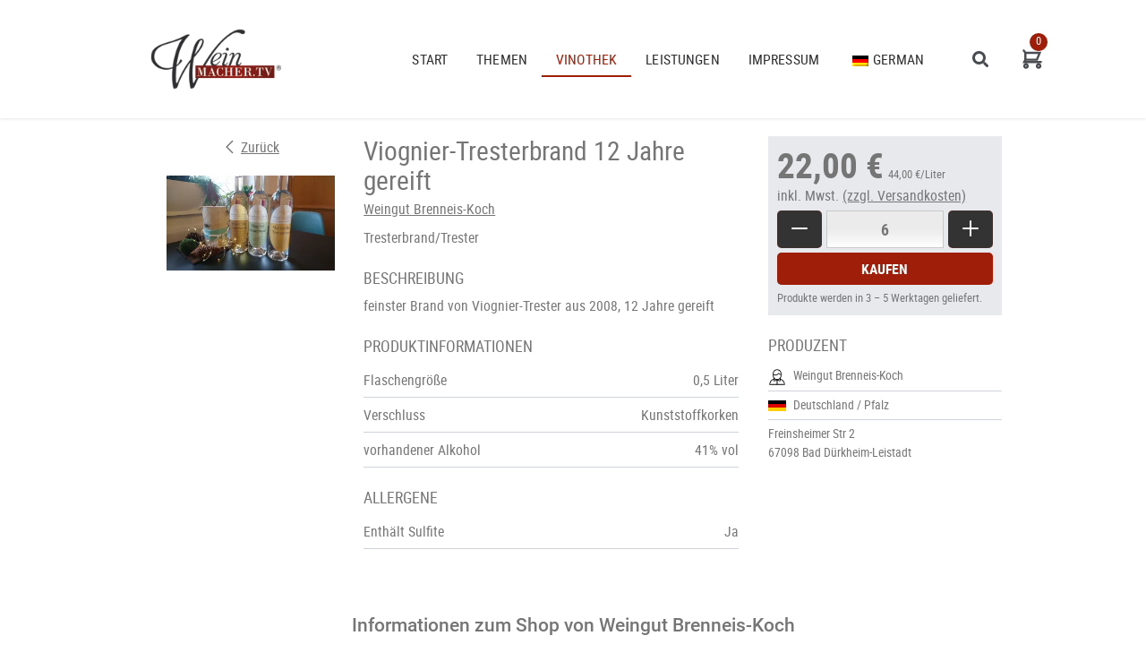

--- FILE ---
content_type: text/html; charset=UTF-8
request_url: https://shop.weinmacher.tv/wein/viognier-tresterbrand-12-jahre-gereift-weingut-brenneis-koch-tresterbrandtrester
body_size: 11066
content:
<!DOCTYPE html>
<html lang="de">
    <head>
        <meta charset="UTF-8">
        <title>            Viognier-Tresterbrand 12 Jahre gereift von Weingut Brenneis-Koch online kaufen
    </title>
                                                    <link href="/build/css/weinmacher.eef16de2.css" rel="stylesheet" />
                            <meta name="viewport" content="width=device-width, initial-scale=1, maximum-scale=1, user-scalable=0">
        <meta name="description" content="feinster Brand von Viognier-Trester aus 2008, 12 Jahre gereift">
                                        <meta property="og:title" content="Viognier-Tresterbrand 12 Jahre gereift online kaufen">
    <meta property="og:description" content="feinster Brand von Viognier-Trester aus 2008, 12 Jahre gereift">
            <meta property="og:image" content="https://assets.euvino.eu/files/e18ab88ad3ad8933b16f2ea223e34646ab8e4bd2/viognier-tresterbrand-12-jahre-gereift-weingut-brenneis-koch-tresterbrandtrester.jpg?w=1200&h=630&mode=fill">
        <meta property="og:url" content="http://shop.weinmacher.tv/wein/viognier-tresterbrand-12-jahre-gereift-weingut-brenneis-koch-tresterbrandtrester">
    <meta name="twitter:card" content="summary_large_image">
                        <meta name="apple-mobile-web-app-title" content="WeinMACHER TV">
        <link rel="shortcut icon" href="/images/weinmacher/favicon.png" type="image/png" />
        <link rel="icon" href="/images/weinmacher/logo.png" type="image/png" />
                                            <script src="/build/runtime.28a0acb1.js" defer></script><script src="/build/2089.ab050427.js" defer></script><script src="/build/js/turbo.700b0245.js" defer></script>
    </head>
    <body class="product" data-instant-intensity="viewport">
                                                <header id="header">
                            <div id="nav-container" class="center d-flex flex-align-center header-container">
    <a href="/" class="logo-container">
        <img src="/images/weinmacher/weinmacher-logo.png" alt="Weinmacher TV Logo" />
    </a>
    <div class="item-fluid">
        <ul class="navigation-container unstyled pa0 ma0">
            <li class="menu-item menu-item-type-post_type menu-item-object-page menu-item-home current-menu-item page_item page-item-20 current_page_item menu-item-381"><a href="https://weinmacher.tv/" aria-current="page" class="elementor-item elementor-item-active">START</a></li>
<li class="menu-item menu-item-type-custom menu-item-object-custom menu-item-has-children menu-item-947"><a href="https://weinmacher.tv/weinmacher/" class="elementor-item">THEMEN</a>
<ul class="sub-menu elementor-nav-menu--dropdown">
	<li class="menu-item menu-item-type-post_type menu-item-object-page menu-item-706"><a href="https://weinmacher.tv/weinmacher/" class="elementor-sub-item">Weinmacher</a></li>
	<li class="menu-item menu-item-type-post_type menu-item-object-page menu-item-965"><a href="https://weinmacher.tv/weinregionen/" class="elementor-sub-item">Weinregionen</a></li>
	<li class="menu-item menu-item-type-post_type menu-item-object-page menu-item-983"><a href="https://weinmacher.tv/kulturelles/" class="elementor-sub-item">Kulturelles</a></li>
	<li class="menu-item menu-item-type-post_type menu-item-object-page menu-item-1066"><a href="https://weinmacher.tv/weinevents/" class="elementor-sub-item">Weinevents</a></li>
	<li class="menu-item menu-item-type-post_type menu-item-object-page menu-item-1068"><a href="https://weinmacher.tv/wein-co/" class="elementor-sub-item">Wein &amp; Co.</a></li>
	<li class="menu-item menu-item-type-post_type menu-item-object-page menu-item-1067"><a href="https://weinmacher.tv/ratgeber/" class="elementor-sub-item">Ratgeber</a></li>
</ul>
</li>
<li class="menu-item menu-item-type-custom menu-item-object-custom menu-item-380"><a href="https://shop.weinmacher.tv/" class="elementor-item">VINOTHEK</a></li>
<li class="menu-item menu-item-type-post_type menu-item-object-page menu-item-377"><a href="https://weinmacher.tv/leistungen/" class="elementor-item">Leistungen</a></li>
<li class="menu-item menu-item-type-post_type menu-item-object-page menu-item-375"><a href="https://weinmacher.tv/impressum/" class="elementor-item">Impressum</a></li>
<li class="trp-language-switcher-container menu-item menu-item-type-post_type menu-item-object-language_switcher menu-item-has-children current-language-menu-item menu-item-3778"><a href="https://weinmacher.tv/" class="elementor-item"><span data-no-translation><img class="trp-flag-image" src="https://weinmacher.tv/wp-content/plugins/translatepress-multilingual/assets/images/flags/de_DE.png" width="18" height="12" alt="de_DE" title="German"><span class="trp-ls-language-name">German</span></span></a>
<ul class="sub-menu elementor-nav-menu--dropdown">
	<li class="trp-language-switcher-container menu-item menu-item-type-post_type menu-item-object-language_switcher menu-item-3777"><a href="https://weinmacher.tv/en/" class="elementor-sub-item"><span data-no-translation><img class="trp-flag-image" src="https://weinmacher.tv/wp-content/plugins/translatepress-multilingual/assets/images/flags/en_GB.png" width="18" height="12" alt="en_GB" title="English"><span class="trp-ls-language-name">English</span></span></a></li>
</ul>
</li>

        </ul>
    </div>
    <div class="mobile-navigation">
        <button class="mobile-navigation btn -transparent" id="toggle-nav">
            <svg class="navigation-open" height="20" viewBox="0 0 20 20" width="20" xmlns="http://www.w3.org/2000/svg"><path d="m17 13.75c.8284271 0 1.5.6715729 1.5 1.5s-.6715729 1.5-1.5 1.5h-14c-.82842712 0-1.5-.6715729-1.5-1.5s.67157288-1.5 1.5-1.5zm0-5c.8284271 0 1.5.67157288 1.5 1.5 0 .8284271-.6715729 1.5-1.5 1.5h-14c-.82842712 0-1.5-.6715729-1.5-1.5 0-.82842712.67157288-1.5 1.5-1.5zm0-5c.8284271 0 1.5.67157288 1.5 1.5s-.6715729 1.5-1.5 1.5h-14c-.82842712 0-1.5-.67157288-1.5-1.5s.67157288-1.5 1.5-1.5z" fill="#9F1E09"/></svg>
            <svg class="navigation-close" height="20" viewBox="0 0 20 20" width="20" xmlns="http://www.w3.org/2000/svg"><path d="m13.8388348 3.93933983c.5857864-.58578644 1.5355339-.58578644 2.1213203 0s.5857864 1.5355339 0 2.12132034l-3.8891551 3.88833983 3.8891551 3.8898348c.5491748.5491748.5834982 1.4182372.1029703 2.0073979l-.1029703.1139224c-.5857864.5857864-1.5355339.5857864-2.1213203 0l-3.8898348-3.8891551-3.88833983 3.8891551c-.54917478.5491748-1.41823719.5834982-2.00739793.1029703l-.11392241-.1029703c-.58578644-.5857864-.58578644-1.5355339 0-2.1213203l3.88866017-3.8898348-3.88866017-3.88833983c-.54917479-.54917478-.58349821-1.41823719-.10297027-2.00739793l.10297027-.11392241c.58578644-.58578644 1.5355339-.58578644 2.12132034 0l3.88833983 3.88866017z" fill="#9F1E09"/></svg>
            <span class="sr-only">Navigation</span>
        </button>
    </div>
    <form action="/wein" class="global-search mls mrs" id="search-bar">
        <div :class="'search d-flex flex-align-center flex-justify-center' + (hidden ? ' hidden' : '')">
            <div class="input-icon item-fluid pls">
                <input type="text" placeholder="Suche ..." class="w100" name="text">
                <a href="#" class="icon">
                    <svg class="icon" width="22" height="22" viewBox="0 0 22 22" xmlns="http://www.w3.org/2000/svg"><g fill-rule="evenodd"><path d="M20.412 19.77l-3.76-3.762c-.18-.178-.467-.178-.644 0-.178.177-.178.465 0 .643l3.76 3.763c.18.178.467.178.644 0 .178-.177.178-.465 0-.643zm-3.91-10.337c0 3.904-3.165 7.07-7.07 7.07-3.904 0-7.068-3.166-7.068-7.07 0-3.905 3.164-7.07 7.07-7.07 3.903 0 7.068 3.165 7.068 7.07zm.91 0c0-4.407-3.573-7.978-7.98-7.978-4.406 0-7.977 3.57-7.977 7.978 0 4.406 3.57 7.978 7.978 7.978 4.406 0 7.978-3.57 7.978-7.976z"/><path d="M5.17 8.134c.413-1.602 1.675-2.865 3.277-3.277.244-.062.39-.31.327-.553-.062-.243-.31-.39-.553-.327-1.92.495-3.434 2.007-3.93 3.93-.06.243.085.49.328.554.243.064.49-.082.554-.325z"/></g></svg>
                </a>
            </div>
            <a href="#" class="close" @click.prevent="hidden = !hidden">
                <svg class="icon navigation-close" width="22" height="22" viewBox="0 0 22 22" xmlns="http://www.w3.org/2000/svg"><g fill-rule="evenodd"><path d="M19.31 3.9c.29-.294.37-.69.175-.885-.195-.196-.59-.116-.884.176L2.69 19.1c-.29.294-.37.69-.175.885.195.196.59.116.884-.176L19.31 3.9z"/><path d="M18.6 19.81c.294.29.69.37.885.175.196-.195.116-.59-.176-.884L3.4 3.19c-.294-.29-.69-.37-.885-.175-.196.195-.116.59.176.884L18.6 19.81z"/></g></svg>
            </a>
        </div>
        <a href="#" class="searchmobile" @click.prevent="hidden = !hidden">
            <svg height="20" viewBox="0 0 20 20" width="20" xmlns="http://www.w3.org/2000/svg"><path d="m8.48599862 1c4.13440288 0 7.48599858 3.35159574 7.48599858 7.48599862 0 1.90818598-.7139494 3.64962008-1.8892954 4.97174968.5841135-.31683 1.3296178-.2277492 1.8235684.2662014l2.6417564 2.6417564c.6026312.6026312.6026312 1.5796893 0 2.1823205s-1.5796893.6026312-2.1823205 0l-2.6417564-2.6417564c-.4939506-.4939506-.5830314-1.2394549-.2672424-1.8241377-1.3210886 1.1759153-3.0625227 1.8898647-4.97070868 1.8898647-4.13440288 0-7.48599862-3.3515957-7.48599862-7.48599858s3.35159574-7.48599862 7.48599862-7.48599862zm0 2.96149396c-2.49881493 0-4.52450466 2.02568973-4.52450466 4.52450466 0 2.49881488 2.02568973 4.52450468 4.52450466 4.52450468 2.49881488 0 4.52450468-2.0256898 4.52450468-4.52450468 0-2.49881493-2.0256898-4.52450466-4.52450468-4.52450466z" fill="#494c50" fill-rule="evenodd"/></svg>
        </a>
    </form>
            <div class="mini-cart" id="simple-cart" v-cloak>
            <a href="/basket" class="minicart-visible -noround">
                <span class="icon">
                    <svg height="20" viewBox="0 0 20 20" width="20" xmlns="http://www.w3.org/2000/svg"><path d="m4.13333333 13.8c1.43594035 0 2.6 1.1640597 2.6 2.6s-1.16405965 2.6-2.6 2.6-2.6-1.1640597-2.6-2.6 1.16405965-2.6 2.6-2.6zm11.73333337 0c1.4359403 0 2.6 1.1640597 2.6 2.6s-1.1640597 2.6-2.6 2.6c-1.4359404 0-2.6-1.1640597-2.6-2.6s1.1640596-2.6 2.6-2.6zm-11.73333337 2c-.33137085 0-.6.2686292-.6.6s.26862915.6.6.6.6-.2686292.6-.6-.26862915-.6-.6-.6zm11.73333337 0c-.3313709 0-.6.2686292-.6.6s.2686291.6.6.6c.3313708 0 .6-.2686292.6-.6s-.2686292-.6-.6-.6zm-13.14816256-14.49567545.08149586.09567545 1.29929934 1.73294115 14.33403396.00039218-3.5 8.39999997-10.71603396-.0003922-.06629934.1330589 13.849.0006667c.5128358 0 .9355072.3860402.9932723.8833788l.0067277.1166212c0 .5128358-.3860402.9355071-.8833789.9932722l-.1166211.0067278h-17.08470065l1.68470065-3.3706667v-5.83l-1.4-1.866c-.30588078-.40784105-.25311304-.97329269.10432455-1.31850414l.09567545-.08149586c.40784105-.30588078.97329269-.25311304 1.31850414.10432455zm1.8807952 8.2286166 8.99970066.00005885 1.834-4.4-10.83370066-.00005885z" fill="#494c50"/></svg>
                </span>
                <em class="count">${ cart.quantity }</em>
                <small class="sr-only">Zur Kasse</small>
            </a>
        </div>
    </div>                    </header>
            <div class="center mw1300p pls prs">
        <section class="product-page" itemprop="mainEntity" itemscope itemtype="http://schema.org/Product">
            <div class="product-img txtcenter mbs one-third">
                                <a href="/wein" class="d-flex flex-justify-center flex-align-center back-btn mbm">
                    <svg class="icon mrt" height="22" viewBox="0 0 22 22" width="22" xmlns="http://www.w3.org/2000/svg"><path d="m2.40118408 10 8.30581592-8.293c.39-.39.39-1.024 0-1.414-.39-.39-1.024-.39-1.414 0l-9 9c-.39.39-.39 1.024 0 1.414l9 9c.39.39 1.024.39 1.414 0s.39-1.024 0-1.414z" fill-rule="evenodd" transform="translate(6 1)"/></svg>
                    <span>Zurück</span>
                </a>
                <img src="https://assets.euvino.eu/files/e18ab88ad3ad8933b16f2ea223e34646ab8e4bd2/viognier-tresterbrand-12-jahre-gereift-weingut-brenneis-koch-tresterbrandtrester.jpg?w=350&h=500&mode=trim" srcset="https://assets.euvino.eu/files/e18ab88ad3ad8933b16f2ea223e34646ab8e4bd2/viognier-tresterbrand-12-jahre-gereift-weingut-brenneis-koch-tresterbrandtrester.jpg?w=350&h=500&mode=trim, https://assets.euvino.eu/files/e18ab88ad3ad8933b16f2ea223e34646ab8e4bd2/viognier-tresterbrand-12-jahre-gereift-weingut-brenneis-koch-tresterbrandtrester.jpg?w=700&h=1000&mode=trim 2x, https://assets.euvino.eu/files/e18ab88ad3ad8933b16f2ea223e34646ab8e4bd2/viognier-tresterbrand-12-jahre-gereift-weingut-brenneis-koch-tresterbrandtrester.jpg?w=1050&h=1500&mode=trim 3x" alt="Viognier-Tresterbrand 12 Jahre gereift" itemprop="image" />
                            </div>
            <div class="product-description">
                <h1 itemprop="name" class="product-name">
                    Viognier-Tresterbrand 12 Jahre gereift
                </h1>
                                    <p class="wine-producer u-line-height-s">
                        <a href="/weingut/weingut-brenneis-koch">Weingut Brenneis-Koch</a>
                    </p>
                                <ul class="unstyled product-data mbm">
                    <li>Tresterbrand/Trester</li>
                                    </ul>
                                                    <h3 class="h4-like">Beschreibung</h3>
                    <p itemprop="description" class="mbm">
                        feinster Brand von Viognier-Trester aus 2008, 12 Jahre gereift
                    </p>
                                                    <div class="product-info">
                        <h3 class="h4-like">Produktinformationen</h3>
                        <table class="product-table table -withoutborder mbm">
                            <tbody>
                                                                                        <tr>
                                    <td class="th-like">Flaschengröße</td>
                                    <td class="txtright">0,5 Liter</td>
                                </tr>
                                                                                        <tr>
                                    <td class="th-like">Verschluss</td>
                                    <td class="txtright">Kunststoffkorken</td>
                                </tr>
                                                                                                                                                                            <tr>
                                    <td class="th-like">vorhandener Alkohol</td>
                                    <td class="txtright">41% vol</td>
                                </tr>
                                                                                                                                                                                                                                                                                                                                                                                                </tbody>
                        </table>
                                                            <h4 class="mtm h4-like">Allergene</h4>
    
    <table class="product-table table -withoutborder">
        <tbody>
                                    <tr>
                    <td class="th-like">Enthält Sulfite</td>
                    <td class="txtright">Ja</td>
                </tr>
                                                                                    </tbody>
    </table>
                                                                                                                    </div>
                            </div>
            <div class="product-basket" id="vue-app">
                                    <form class="product-order" @submit.prevent="submit">
                        <div class="product-price" itemprop="offers" itemscope itemtype="http://schema.org/Offer">
                            <strong itemprop="price" content="22" class="price">22,00 €</strong>
                            <meta content="EUR" itemprop="priceCurrency">
                            <link itemprop="availability" href="http://schema.org/InStock">
                                                        <small class="baseprice">44,00 €/Liter</small><br>
                                                        <span class="shipping ">inkl. Mwst. <a href="#" class="-js-open-shipping">(zzgl. Versandkosten)</a></span>
                        </div>
                        <div class="flex-container-all product-buy mw400p center">
                            <button class="btn btnnumber" @click.prevent="dec">
                                <svg class="icon" width="22" height="22" viewBox="0 0 22 22" xmlns="http://www.w3.org/2000/svg"><path d="M1.91 10c-.503 0-.91.448-.91 1s.407 1 .91 1h18.18c.503 0 .91-.448.91-1s-.407-1-.91-1H1.91z" fill-rule="evenodd"/></svg>
                                <span class="sr-only">Weniger</span>
                            </button>
                            <div class="product-amount symlabel-hide">
                                <div>
                                    <label for="form_amount">Menge</label>
                                    <input id="form_amount" name="form[amount]" placeholder="1" class="test" type="number" v-model="amount">
                                </div>
                            </div>
                            <button class="btn btnnumber" @click.prevent="inc">
                                <svg class="icon" width="22" height="22" viewBox="0 0 22 22" xmlns="http://www.w3.org/2000/svg"><g fill-rule="evenodd"><path d="M10 20.09c0 .503.448.91 1 .91s1-.407 1-.91V1.91c0-.503-.448-.91-1-.91s-1 .407-1 .91v18.18z"/><path d="M1.91 10c-.503 0-.91.448-.91 1s.407 1 .91 1h18.18c.503 0 .91-.448.91-1s-.407-1-.91-1H1.91z"/></g></svg>
                                <span class="sr-only">Mehr</span>
                            </button>
                            <div class="product-add item-fluid">
                                <div>
                                    <button type="submit" id="form_buy" class="btn -primary" :disabled="soldOut">Kaufen</button>
                                </div>
                            </div>
                        </div>
                        <p class="delivery">
                            Produkte werden in 3 – 5 Werktagen geliefert.
                        </p>
                    </form>
                                
                <div class="product-prices">
                                                            <h4>Produzent</h4>
        <ul class="unstyled producer-informations">
        <li>
            <svg class="icon" width="22" height="22" viewBox="0 0 22 22" xmlns="http://www.w3.org/2000/svg"><g fill="#000" fill-rule="evenodd"><path d="M19.636 20.09l.455-.454H1.91l.454.455c0-3.01 2.156-5.57 5.08-6.11.248-.044.41-.28.366-.528-.045-.247-.282-.41-.53-.365-3.354.617-5.825 3.554-5.825 7.004 0 .252.203.455.454.455h18.18c.252 0 .455-.203.455-.454 0-3.45-2.472-6.388-5.828-7.003-.247-.046-.484.118-.53.365-.045.247.12.484.366.53 2.926.536 5.083 3.098 5.083 6.11z"/><path d="M6.91 15.848c0 .325.33.545.63.42l3.635-1.515h-.35l3.637 1.515c.3.125.63-.095.63-.42v-3.46c0-.25-.205-.454-.456-.454-.25 0-.454.203-.454.454v3.46l.63-.42-3.637-1.514c-.112-.047-.238-.047-.35 0L7.19 15.43l.628.418v-3.46c0-.25-.203-.454-.454-.454-.25 0-.455.203-.455.454v3.46z"/><path d="M10.545 20.09c0 .252.204.455.455.455.25 0 .455-.203.455-.454v-6.06c0-.25-.204-.454-.455-.454-.25 0-.455.203-.455.454v6.06z"/><path d="M6.606 9.182V6.758c0-2.427 1.967-4.394 4.394-4.394s4.394 1.967 4.394 4.394v2.424c0 2.427-1.967 4.394-4.394 4.394S6.606 11.61 6.606 9.182zm9.697 0V6.758c0-2.93-2.374-5.303-5.303-5.303-2.93 0-5.303 2.374-5.303 5.303v2.424c0 2.93 2.374 5.303 5.303 5.303 2.93 0 5.303-2.374 5.303-5.303z"/><path d="M6.543 8.274c.666.517 1.24.756 2.033.756 2.075 0 3.883-1 4.656-2.69h-.827c.605 1.323 1.924 2.084 3.444 2.084.25 0 .453-.203.453-.454 0-.25-.203-.455-.454-.455-1.18 0-2.17-.57-2.618-1.552-.162-.355-.665-.355-.827 0-.614 1.342-2.09 2.158-3.83 2.158-.565 0-.956-.16-1.475-.564-.14-.11-.703-.58-.66-.544-.194-.16-.48-.13-.64.063-.16.194-.13.48.063.64-.056-.046.525.44.68.56z"/></g></svg>
                        Weingut Brenneis-Koch
        </li>
        <li>
                            <img src="/images/flags/de.svg" alt="Deutschland" />
                        Deutschland / Pfalz        </li>
        <li>
                        Freinsheimer Str 2<br/>
            67098 Bad Dürkheim-Leistadt
        </li>
    </ul>
                                    </div>
                <div class="modal-overlay" :class="{'-open': added}">
    <div class="modal">
        <button class="btn close" @click.prevent="added = false">&times;<span class="sr-only">Schließen</span></button>
        <div class="modal-content">
            <div class="txtcenter">
                <svg class="icon col-success center u-monster mbs" width="22" height="22" viewBox="0 0 22 22" xmlns="http://www.w3.org/2000/svg"><g fill-rule="nonzero"><path d="M9 13.626l6.313-6.313a.5.5 0 0 1 .707.707l-6.666 6.667a.5.5 0 0 1-.708 0L5.98 12.02a.5.5 0 0 1 .707-.707L9 13.626z"/><path d="M1.5 11a9.5 9.5 0 0 0 9.5 9.5 9.5 9.5 0 0 0 9.5-9.5A9.5 9.5 0 0 0 11 1.5 9.5 9.5 0 0 0 1.5 11zm-1 0C.5 5.2 5.2.5 11 .5S21.5 5.2 21.5 11 16.8 21.5 11 21.5.5 16.8.5 11z"/></g></svg>
                <h3 class="mbl">Zum Warenkorb hinzugefügt</h3>
                <div class="flex-container flex-align-center flex-justify-center center">
                    <button @click.prevent="added = false" class="btn -transparent mrs mbs">Weiter einkaufen » </button>
                    <a href="/basket?_lang=de" class="btn -primary mls mbs">Warenkorb anzeigen</a>
                </div>
            </div>
        </div>
    </div>
</div>
<div class="modal-overlay" :class="{'-open': insufficientStock}">
    <div class="modal">
        <button class="btn close" @click.prevent="insufficientStock = false">&times;<span class="sr-only">Schließen</span></button>
        <div class="modal-content">
            <h3>Die gewählte Menge ist zu hoch</h3>
            <p>Wählen Sie bitte eine kleinere Menge.</p>
        </div>
    </div>
</div>
<div class="modal-overlay" :class="{'-open': invalidNumber}">
    <div class="modal">
        <button class="btn close" @click.prevent="invalidNumber = false">&times;<span class="sr-only">Schließen</span></button>
        <div class="modal-content">
            <h3>Die gewählte Menge ist ungültig</h3>
            <p>Bitte überprüfen Sie Ihre Eingabe.</p>
        </div>
    </div>
</div>
<div class="modal-overlay" :class="{'-open': error}">
    <div class="modal">
        <button class="btn close" @click.prevent="error = false">&times;<span class="sr-only">Schließen</span></button>
        <div class="modal-content">
            <h4 class="h1-like">Es ist ein interner Fehler aufgetreten. Unsere Technikabteilung wurde bereits informiert.</h4>
        </div>
    </div>
</div>
            </div>
        </section>
    </div>
    <div id="footer-vue-app">
    <div class="terms">
        <h3 class="h2-like mtl txtcenter">Informationen zum Shop von Weingut Brenneis-Koch</h3>
        <hr class="mbs" />
        <ul class="unstyled producer-navigation mbm">
            <li class="item"><a href="#" class="-js-open-shipping">Versandinformationen <span>»</span></a></li>
            <li class="item"><a @click.prevent="openText" href="/text/W8951/terms">Allgemeine Geschäftsbedingungen <span>»</span></a></li>
            <li class="item"><a @click.prevent="openText" href="/text/W8951/cancellation">Widerrufsbelehrung <span>»</span></a></li>
            <li class="item"><a @click.prevent="openText" href="/text/W8951/privacy">Datenschutzerklärung <span>»</span></a></li>
                    </ul>
    </div>
    <div :class="'modal-overlay' + (showModal ? ' -open' : '')" v-cloak>
    <div class="modal scroll-popup">
        <button class="btn close" @click.prevent="showModal = false">&times;<span class="sr-only">Schließen</span></button>
        <div class="modal-content -overflow">
            <h3>${ modalTitle }</h3>
            <p v-html="modalContent"></p>
        </div>
    </div>
</div>
</div>                            <div class="modal-overlay" id="browser-modal">
            <div class="modal -large">
                <div class="modal-content">
                    <div class="body">
                        <div class="d-flex flex-align-center">
                            <svg class="icon mrm u-monster col-danger" height="20" viewBox="0 0 20 20" width="20" xmlns="http://www.w3.org/2000/svg"><path d="m1.86462385 17.1390977h16.27075235l-8.1353762-14.13666027zm8.13537615-16.14153513 9.8646238 17.14153513h-19.72924765zm-.5 6.51747502h1v5.21052631h-1zm.5 7.71804511c-.3550402 0-.64285714-.2693024-.64285714-.6015038 0-.3322013.28781694-.6015037.64285714-.6015037s.6428571.2693024.6428571.6015037c0 .3322014-.2878169.6015038-.6428571.6015038z"/></svg>
                            <div class="item-fluid">
                                <p><strong>Ihr Webbrowser ist veraltet</strong></p>
                                <p>Aktualisieren Sie Ihren Browser für mehr Sicherheit, Geschwindigkeit und die beste Erfahrung auf dieser Website.</p>
                                <div class="d-flex">
                                    <div class="w50 txtcenter">
                                        <a href="https://www.mozilla.org/de/firefox/new/" target="_blank" class="bl">
                                            <img src="/images/firefox-logo.svg" class="w50p" alt="Firefox" />
                                            <span class="bl">Firefox herunterladen</span>
                                        </a>
                                    </div>
                                    <div class="w50 txtcenter">
                                        <a href="https://www.google.com/intl/de/chrome/" target="_blank" class="bl">
                                            <img src="/images/chrome-logo.svg" class="w50p"  alt="Firefox" />
                                            <span class="bl">Chrome herunterladen</span>
                                        </a>
                                    </div>
                                </div>
                            </div>
                        </div>
                    </div>
                </div>
            </div>
        </div>
                    <div class="modal-overlay" id="shipping-overlay">
    <div class="modal">
        <button class="btn close">&times;<span class="sr-only">Schließen</span></button>
        <div class="modal-content -overflow">
            <div>
                <h3>Versand</h3>
                                                                                                            <p>
                            <strong>Deutschland</strong><br />
                            Mindestbestellmenge: 1 Flaschen
                        </p>
                        <p>
                            Produkte werden in 3 – 5 Werktagen geliefert
                        </p>
                        <table class="table -withoutborder mbm">
                            <thead>
                            <tr>
                                <th>Verpackungsgrößen</th>
                                <th class="txtright">Versandpreis</th>
                            </tr>
                            </thead>
                            <tbody>
                                                            <tr>
                                    <td>Pauschale</td>
                                    <td class="txtright">12,00 €</td>
                                </tr>
                                                                                                                    <tr>
                                    <td>Ab 400,00 €</td>
                                    <td class="txtright">kostenlos</td>
                                </tr>
                                                        </tbody>
                        </table>
                                                                                                                            <p>
                            <strong>Frankreich</strong><br />
                            Mindestbestellmenge: 6 Flaschen
                        </p>
                        <p>
                            Produkte werden in 3 – 5 Werktagen geliefert
                        </p>
                        <table class="table -withoutborder mbm">
                            <thead>
                            <tr>
                                <th>Verpackungsgrößen</th>
                                <th class="txtright">Versandpreis</th>
                            </tr>
                            </thead>
                            <tbody>
                                                            <tr>
                                    <td>Pauschale</td>
                                    <td class="txtright">18,00 €</td>
                                </tr>
                                                                                                                </tbody>
                        </table>
                                                                                                                            <p>
                            <strong>Österreich</strong><br />
                            Mindestbestellmenge: 6 Flaschen
                        </p>
                        <p>
                            Produkte werden in 3 – 5 Werktagen geliefert
                        </p>
                        <table class="table -withoutborder mbm">
                            <thead>
                            <tr>
                                <th>Verpackungsgrößen</th>
                                <th class="txtright">Versandpreis</th>
                            </tr>
                            </thead>
                            <tbody>
                                                            <tr>
                                    <td>Pauschale</td>
                                    <td class="txtright">18,00 €</td>
                                </tr>
                                                                                                                </tbody>
                        </table>
                                                                                                                            <p>
                            <strong>Belgien</strong><br />
                            Mindestbestellmenge: 6 Flaschen
                        </p>
                        <p>
                            Produkte werden in 3 – 5 Werktagen geliefert
                        </p>
                        <table class="table -withoutborder mbm">
                            <thead>
                            <tr>
                                <th>Verpackungsgrößen</th>
                                <th class="txtright">Versandpreis</th>
                            </tr>
                            </thead>
                            <tbody>
                                                            <tr>
                                    <td>Pauschale</td>
                                    <td class="txtright">16,00 €</td>
                                </tr>
                                                                                                                </tbody>
                        </table>
                                                                                                                                                                                                                                                                                                                                                                                                                                                                            <p>
                            <strong>Luxemburg</strong><br />
                            Mindestbestellmenge: 6 Flaschen
                        </p>
                        <p>
                            Produkte werden in 3 – 5 Werktagen geliefert
                        </p>
                        <table class="table -withoutborder mbm">
                            <thead>
                            <tr>
                                <th>Verpackungsgrößen</th>
                                <th class="txtright">Versandpreis</th>
                            </tr>
                            </thead>
                            <tbody>
                                                            <tr>
                                    <td>Pauschale</td>
                                    <td class="txtright">16,00 €</td>
                                </tr>
                                                                                                                </tbody>
                        </table>
                                                                                                                                                                                    <p>
                            <strong>Niederlande</strong><br />
                            Mindestbestellmenge: 6 Flaschen
                        </p>
                        <p>
                            Produkte werden in 3 – 5 Werktagen geliefert
                        </p>
                        <table class="table -withoutborder mbm">
                            <thead>
                            <tr>
                                <th>Verpackungsgrößen</th>
                                <th class="txtright">Versandpreis</th>
                            </tr>
                            </thead>
                            <tbody>
                                                            <tr>
                                    <td>Pauschale</td>
                                    <td class="txtright">18,00 €</td>
                                </tr>
                                                                                                                </tbody>
                        </table>
                                                                                                                                                                                                                                                                                                                                                                                    </div>
                                </div>
    </div>
</div>                        <div class="d-flex flex-justify-center pls prs vineyard-list">
        <p class="txtcenter">
                <a href="/weingut">Alle Winzer ansehen</a>
        </p>
</div>
<footer>
            <div class="center mw1300p pas">
            
					<div class="elementor-column elementor-col-50 elementor-top-column elementor-element elementor-element-77315a3a" data-id="77315a3a" data-element_type="column">
			<div class="elementor-widget-wrap elementor-element-populated">
						<div class="elementor-element elementor-element-975fb46 elementor-widget elementor-widget-heading" data-id="975fb46" data-element_type="widget" data-widget_type="heading.default">
				<div class="elementor-widget-container">
					<h2 class="elementor-heading-title elementor-size-default">Anschrift</h2>				</div>
				</div>
				<div class="elementor-element elementor-element-7522756b elementor-icon-list--layout-traditional elementor-list-item-link-full_width elementor-widget elementor-widget-icon-list" data-id="7522756b" data-element_type="widget" data-widget_type="icon-list.default">
				<div class="elementor-widget-container">
							<ul class="elementor-icon-list-items">
							<li class="elementor-icon-list-item">
											<span class="elementor-icon-list-icon">
							<i aria-hidden="true" class="fas fa-map-marker-alt"></i>						</span>
										<span class="elementor-icon-list-text">Birkelbach Mediagroup GmbH<br> Augustinusstraße 9 d<br> 50226 Frechen-Königsdorf</span>
									</li>
								<li class="elementor-icon-list-item">
											<span class="elementor-icon-list-icon">
							<i aria-hidden="true" class="fas fa-phone"></i>						</span>
										<span class="elementor-icon-list-text">+49 2234-25630-00 Zentrale</span>
									</li>
								<li class="elementor-icon-list-item">
											<span class="elementor-icon-list-icon">
							<i aria-hidden="true" class="far fa-envelope-open"></i>						</span>
										<span class="elementor-icon-list-text">info@weinmacher.tv <br>birkelbach@weinmacher.tv</span>
									</li>
						</ul>
						</div>
				</div>
				<div class="elementor-element elementor-element-71596a1 elementor-widget elementor-widget-text-editor" data-id="71596a1" data-element_type="widget" data-widget_type="text-editor.default">
				<div class="elementor-widget-container">
									<p>* In unseren Texten wählen wir aus Gründen des Leseflusses bei allen Personenbezeichnungen die männliche Form.</p>								</div>
				</div>
					</div>
		</div>
				<div class="elementor-column elementor-col-50 elementor-top-column elementor-element elementor-element-49380ac7" data-id="49380ac7" data-element_type="column" data-settings="{&quot;background_background&quot;:&quot;classic&quot;}">
			<div class="elementor-widget-wrap elementor-element-populated">
						<div class="elementor-element elementor-element-4efdf8a9 elementor-widget elementor-widget-heading" data-id="4efdf8a9" data-element_type="widget" data-widget_type="heading.default">
				<div class="elementor-widget-container">
					<h2 class="elementor-heading-title elementor-size-default">Soziale Netzwerke</h2>				</div>
				</div>
				<div class="elementor-element elementor-element-164c1e3b elementor-icon-list--layout-traditional elementor-list-item-link-full_width elementor-widget elementor-widget-icon-list" data-id="164c1e3b" data-element_type="widget" data-widget_type="icon-list.default">
				<div class="elementor-widget-container">
							<ul class="elementor-icon-list-items">
							<li class="elementor-icon-list-item">
											<a href="https://www.facebook.com/Weinmacher-TV-582666388538023/?ref=hl" target="_blank">

												<span class="elementor-icon-list-icon">
							<i aria-hidden="true" class="fab fa-facebook-f"></i>						</span>
										<span class="elementor-icon-list-text">Weinmacher TV</span>
											</a>
									</li>
								<li class="elementor-icon-list-item">
											<a href="https://twitter.com/weinmachertv" target="_blank">

												<span class="elementor-icon-list-icon">
							<i aria-hidden="true" class="fab fa-twitter"></i>						</span>
										<span class="elementor-icon-list-text">@weinmachertv</span>
											</a>
									</li>
								<li class="elementor-icon-list-item">
											<a href="https://www.instagram.com/weinmacher_tv/" target="_blank">

												<span class="elementor-icon-list-icon">
							<i aria-hidden="true" class="fab fa-instagram"></i>						</span>
										<span class="elementor-icon-list-text">weinmacher_tv</span>
											</a>
									</li>
								<li class="elementor-icon-list-item">
											<a href="https://www.youtube.com/channel/UCgI0BBo5xFFD08e8khfpvqA" target="_blank">

												<span class="elementor-icon-list-icon">
							<i aria-hidden="true" class="fab fa-youtube"></i>						</span>
										<span class="elementor-icon-list-text">Weinmacher TV</span>
											</a>
									</li>
						</ul>
						</div>
				</div>
					</div>
		</div>
					
        </div>
    </footer>        <script>
                        if (typeof window.Proxy === 'undefined' || typeof Object.entries !== 'function') {
                document.getElementById('browser-modal').classList.add('-open');
            }
                        const hostModule = "weinmacher";
            const fullHost = "http:\/\/shop.weinmacher.tv";
            const cart = {"items":[],"carts":[],"quantity":0,"value":0,"total":0};
            const currency = "EUR";
            const currencyLocale = "de-DE";
            const locale = "de";
            const defaultLocale = "de";
            const perPage = 18;
            const iconTriangle = "<svg height=\"22\" viewBox=\"0 0 22 22\" width=\"22\" xmlns=\"http:\/\/www.w3.org\/2000\/svg\"><path d=\"m9.9995 9.07289515-8.293-8.78039515c-.39-.39-1.024-.39-1.414 0s-.39 1.024 0 1.414l9 9c.39.39 1.024.39 1.414 0l9-9c.39-.39.39-1.024 0-1.414s-1.024-.39-1.414 0z\" fill-rule=\"evenodd\" transform=\"translate(1 6)\"\/><\/svg>";
            let defaultQuantity = 6;
        </script>
            <script>
        const itemId = 'PR133059';
        const soldOut = false;
            </script>
    <script src="/build/2512.83652834.js"></script><script src="/build/9799.49243fd4.js"></script><script src="/build/js/product.2402cec3.js"></script>
    </body>
</html>


--- FILE ---
content_type: text/css
request_url: https://shop.weinmacher.tv/build/css/weinmacher.eef16de2.css
body_size: 30213
content:
@charset "UTF-8";*,:after,:before{box-sizing:border-box}html{font-family:sans-serif;line-height:1.15;-webkit-text-size-adjust:100%;-webkit-tap-highlight-color:transparent}article,aside,figcaption,figure,footer,header,hgroup,main,nav,section{display:block}body{color:#212529;font-family:-apple-system,BlinkMacSystemFont,Segoe UI,Roboto,Helvetica Neue,Arial,sans-serif,Apple Color Emoji,Segoe UI Emoji,Segoe UI Symbol;font-size:1rem;font-weight:400;text-align:left}[tabindex="-1"]:focus{outline:none!important}hr{box-sizing:initial;height:0;overflow:visible}h1,h2,h3,h4,h5,h6{margin-bottom:.5rem;margin-top:0}p{margin-bottom:1rem;margin-top:0}abbr[data-original-title],abbr[title]{border-bottom:0;cursor:help;-webkit-text-decoration:underline dotted;text-decoration:underline dotted}address{font-style:normal;line-height:inherit}address,dl,ol,ul{margin-bottom:1rem}dl,ol,ul{margin-top:0}ol ol,ol ul,ul ol,ul ul{margin-bottom:0}dt{font-weight:700}dd{margin-bottom:.5rem;margin-left:0}blockquote{margin:0 0 1rem}dfn{font-style:italic}b,strong{font-weight:bolder}small{font-size:80%}sub,sup{font-size:75%;line-height:0;position:relative;vertical-align:initial}sub{bottom:-.25em}sup{top:-.5em}a{background-color:initial;color:#007bff;text-decoration:none;-webkit-text-decoration-skip:objects}a:hover{color:#0056b3;text-decoration:underline}a:not([href]):not([tabindex]),a:not([href]):not([tabindex]):focus,a:not([href]):not([tabindex]):hover{color:inherit;text-decoration:none}a:not([href]):not([tabindex]):focus{outline:0}code,kbd,pre,samp{font-family:monospace,monospace;font-size:1em}pre{margin-bottom:1rem;margin-top:0;overflow:auto}figure{margin:0 0 1rem}img{border-style:none}svg:not(:root){overflow:hidden}[role=button],a,area,button,input:not([type=range]),label,select,summary,textarea{touch-action:manipulation}table{border-collapse:collapse}caption{caption-side:bottom;color:#868e96;padding-bottom:.75rem;padding-top:.75rem;text-align:left}th{text-align:inherit}label{display:inline-block;margin-bottom:.5rem}button{border-radius:0}button:focus{outline:1px dotted;outline:5px auto -webkit-focus-ring-color}button,input,optgroup,select,textarea{font-family:inherit;font-size:inherit;line-height:inherit;margin:0}button,input{overflow:visible}button,select{text-transform:none}[type=reset],[type=submit],button,html [type=button]{-webkit-appearance:button}[type=button]::-moz-focus-inner,[type=reset]::-moz-focus-inner,[type=submit]::-moz-focus-inner,button::-moz-focus-inner{border-style:none;padding:0}input[type=checkbox],input[type=radio]{box-sizing:border-box;padding:0}input[type=date],input[type=datetime-local],input[type=month],input[type=time]{-webkit-appearance:listbox}textarea{overflow:auto}fieldset{border:0;margin:0;min-width:0;padding:0}legend{color:inherit;display:block;font-size:1.5rem;line-height:inherit;margin-bottom:.5rem;max-width:100%;padding:0;white-space:normal;width:100%}progress{vertical-align:initial}[type=number]::-webkit-inner-spin-button,[type=number]::-webkit-outer-spin-button{height:auto}[type=search]{-webkit-appearance:none;outline-offset:-2px}[type=search]::-webkit-search-cancel-button,[type=search]::-webkit-search-decoration{-webkit-appearance:none}::-webkit-file-upload-button{-webkit-appearance:button;font:inherit}output{display:inline-block}summary{display:list-item}template{display:none}[hidden]{display:none!important}@font-face{font-family:Roboto condensed;font-style:normal;font-weight:400;src:url(/build/fonts/robotocondensed-regular-webfont.15a217b2.woff2) format("woff2"),url(/build/fonts/robotocondensed-regular-webfont.0eef6148.woff) format("woff")}@font-face{font-family:Roboto condensed;font-style:normal;font-weight:700;src:url(/build/fonts/robotocondensed-bold-webfont.ea31acf2.woff2) format("woff2"),url(/build/fonts/robotocondensed-bold-webfont.b056044c.woff) format("woff")}@font-face{font-family:Roboto condensed;font-style:normal;font-weight:500;src:url(/build/fonts/Roboto-Medium.5dba3b10.woff2) format("woff2"),url(/build/fonts/Roboto-Medium.5dca9a3d.woff) format("woff")}html{box-sizing:border-box}*,:after,:before{box-sizing:inherit;min-height:0;min-width:0}html{font-size:62.5%;font-size:.625em}body{background-color:#fff;color:#757575;font-family:Roboto condensed,sans-serif;font-size:1.4rem;line-height:1.5;margin:0}@media (min-width:576px){body{font-size:1.6rem}}a{color:inherit;text-decoration:underline}a:active,a:focus,a:hover{color:inherit;text-decoration:none}.h1-like,h1{font-size:2.2rem;font-weight:500}@media (min-width:576px){.h1-like,h1{font-size:2.4rem}}.h2-like,h2{font-size:2rem;font-weight:500}@media (min-width:576px){.h2-like,h2{font-size:2.1rem}}.h3-like,h3{font-family:Roboto condensed,sans-serif;font-size:2rem;font-weight:500}@media (min-width:576px){.h3-like,h3{font-size:2.4rem}}.h4-like,h4{font-family:Roboto condensed,sans-serif;font-size:1.8rem;font-weight:500}@media (min-width:576px){.h4-like,h4{font-size:1.8rem}}.h5-like,h5{font-family:Roboto condensed,sans-serif;font-size:1.6rem;font-weight:500}@media (min-width:576px){.h5-like,h5{font-size:1.6rem}}.h6-like,h6{font-family:Roboto condensed,sans-serif;font-size:1.4rem;font-weight:500}@media (min-width:576px){.h6-like,h6{font-size:1.4rem}}dd,h1,h2,h3,h4,h5,h6{margin-bottom:.5rem;margin-top:0}address,blockquote,dl,ol,p,pre,ul{margin-bottom:1rem;margin-top:0}pre{background:#e7e9ed;padding:1rem}li .p-like,li ol,li p,li ul,ol ol,ul ul{margin-bottom:0;margin-top:0}blockquote,code,img,input,pre,svg,table,td,textarea,video{max-width:100%}img{height:auto}ol,ul{padding-left:2em}img{vertical-align:middle}.italic,address,cite,em,i,var{font-style:italic}code,kbd,mark{border-radius:2px}kbd{border:1px solid #999;padding:0 2px}code,pre{-moz-tab-size:2;tab-size:2}code{background:rgba(0,0,0,.04);color:#b11;direction:ltr;font-family:Consolas,Monaco,Andale Mono,Ubuntu Mono,monospace;padding:2px 4px;text-align:left;white-space:pre-wrap;word-break:normal;word-spacing:normal;word-wrap:break-word;-webkit-hyphens:none;hyphens:none;line-height:1.5}pre code{background:none;border-radius:0;color:inherit;padding:0}mark{padding:2px 4px}sub,sup{vertical-align:0}sup{bottom:1ex}sub{top:.5ex}blockquote{min-height:2em;padding-left:3em;position:relative}blockquote:before{color:#e7e9ed;content:"\201C";font-family:georgia,serif;font-size:5em;height:.4em;left:0;line-height:.9;position:absolute;top:0}blockquote>footer{color:rgba(0,0,0,.7);font-size:.9em;margin-top:.75em}blockquote>footer:before{content:"\2014 \0020"}q{font-style:normal}.q,q{quotes:"“" "”" "‘" "’"}.q:lang(fr),q:lang(fr){quotes:"«\00a0" "\00a0»" "“" "”"}hr{background-color:#ccc;border:0;clear:both;color:#ccc;display:block;height:1px;margin:1rem 0 2rem;padding:0}blockquote,figure{margin-left:0;margin-right:0}code,kbd,pre,samp{font-family:consolas,courier,monospace;line-height:normal;white-space:pre-wrap}strong{font-family:Roboto condensed,sans-serif;font-weight:700}@media (min-width:576px){.txt-col{-moz-column-count:2;column-count:2;-moz-column-gap:4rem;column-gap:4rem}}svg.icon{display:inline-block;height:1em;width:1em;stroke-width:0;stroke:currentColor;fill:currentColor}svg.icon.-no-square{width:auto}svg.icon.-border{stroke-width:1px}@media print{*{background:transparent!important;box-shadow:none!important;text-shadow:none!important}body{font-family:serif;font-size:12pt;margin:auto;width:auto}.h1-like,.h2-like,.h3-like,.h4-like,.h5-like,.h6-like,.p-like,blockquote,h1,h2,h3,h4,h5,h6,label,ol,p,ul{color:#000;margin:auto}.print{display:block}.no-print{display:none}.p-like,blockquote,p{orphans:3;widows:3}blockquote,ol,ul{page-break-inside:avoid}.h1-like,.h2-like,.h3-like,caption,h1,h2,h3{page-break-after:avoid}a{color:#000}a[href^="#"]:after,a[href^="javascript:"]:after{content:""}}.bfc,.mod{overflow:hidden}.clear{clear:both}.clearfix:after{border-collapse:collapse;clear:both;content:"";display:table}.overflow-y{overflow-y:auto}.scroll-element{display:flex;flex-direction:column}.scroll-element>.body{flex:1 1 0%;min-height:28rem;overflow-x:none;overflow-y:auto}.scroll-element>.footer{flex:1 0 auto;width:100%}.col-link{color:inherit}.color-success{color:#5cb85c}.color-danger{color:#d9534f}.color-warning{color:#f0ad4e}.left{margin-right:auto}.center,.right{margin-left:auto}.center{margin-right:auto}.txtleft{text-align:left}.txtright{text-align:right}.txtcenter{text-align:center}@media (max-width:767px){.mobile-txtleft{text-align:left}}@media (max-width:1024px){.medium-txtleft{text-align:left}}.fl{float:left}img.fl{margin-right:1rem}.fr{float:right}img.fr{margin-left:1rem}img.fl,img.fr{margin-bottom:.5rem}.inbl{vertical-align:top}.d-flex,.flex-column,.flex-column-reverse,.flex-container,.flex-container--column,.flex-container--column-reverse,.flex-container--row,.flex-container--row-reverse,.flex-container-all,.flex-row,.flex-row-reverse{display:flex;flex-wrap:wrap}.-inl-flex.flex-column,.-inl-flex.flex-column-reverse,.-inl-flex.flex-container--column,.-inl-flex.flex-container--column-reverse,.-inl-flex.flex-container--row,.-inl-flex.flex-container--row-reverse,.-inl-flex.flex-row,.-inl-flex.flex-row-reverse,.d-flex.-inl-flex,.flex-container-all.-inl-flex,.flex-container.-inl-flex{display:inline-flex}.flex-container--row,.flex-row{flex-direction:row}.flex-column,.flex-container--column{flex-direction:column}.flex-container--row-reverse,.flex-row-reverse{flex-direction:row-reverse;justify-content:flex-end}.flex-column-reverse,.flex-container--column-reverse{flex-direction:column-reverse;justify-content:flex-end}.flex-item-fluid,.item-fluid{flex:1 1 0%}.flex-item-first,.item-first{order:-1}.flex-item-medium,.item-medium{order:0}.flex-item-last,.item-last{order:1}.flex-item-center,.item-center,.mr-auto{margin:auto}.flex-justify-center{justify-content:center}.flex-justify-end{justify-content:flex-end}.flex-justify-start{justify-content:flex-start}.flex-justify-between{justify-content:space-between}.d-flex.flex-align-center,.flex-align-center,.flex-container-all.flex-align-center{align-items:center}.flex-align-start{align-items:flex-start}@media (min-width:576px){.flex-align-center{align-items:center}.flex-align-end{align-items:flex-end}}@media (max-width:767px){.small-flex{display:flex}}@media (min-width:1025px){.large-flex-align-center{align-items:center;display:flex}}.u-base,.u-heading{font-family:Roboto condensed,sans-serif}.u-300{font-weight:300}.u-500{font-weight:500}.u-700{font-weight:700}.u-800{font-weight:800}.u-900{font-weight:900}.u-bold{font-family:Roboto condensed,sans-serif;font-weight:700}.u-thin{font-family:Roboto,sans-serif}.u-italic{font-style:italic}.u-normal{font-style:normal;font-weight:400}.u-uppercase{text-transform:uppercase}.u-lowercase{text-transform:lowercase}.u-smaller{font-size:.6em}.u-small-plus{font-size:.7em}.u-small{font-size:.8em}.u-big{font-size:1.2em}.u-big-up{font-size:1.3em}.u-bigger{font-size:1.5em}.u-biggest{font-size:2em}.u-biggester,.u-monster{font-size:3em}@media (min-width:576px){.u-monster{font-size:4em}}.u-underline-no{text-decoration:none}.u-txt-wrap{word-wrap:break-word;-webkit-hyphens:auto;hyphens:auto;overflow-wrap:break-word}.u-txt-ellipsis{overflow:hidden;text-overflow:ellipsis;white-space:nowrap}.u-line-through{text-decoration:line-through}.u-line-height-tiny{line-height:1.15}.u-line-height-s{line-height:1.3}.is-hidden,.js-hidden,[hidden]{display:none}[v-cloak]>*{display:none!important}.elementor-screen-only,.sr-only,.symlabel-hide label,.tabs-content-item[aria-hidden=true],.visually-hidden{border:0!important;height:1px!important;overflow:hidden!important;padding:0!important;position:absolute!important;width:1px!important;clip:rect(0,0,0,0)!important}.-disabled,.is-disabled,.is-disabled~label,.js-disabled,[disabled],[disabled]~label{cursor:not-allowed!important;filter:grayscale(1);opacity:.5}.collapse-animation{max-height:100rem;overflow:hidden;transition:max-height .5s}@media (min-width:576px){.collapse-animation{max-height:100%}}.collapse-animation.-is-closed{max-height:0}ol.is-unstyled,ol.unstyled,ul.is-unstyled,ul.unstyled{list-style:none;padding-left:0}.color--inverse{color:#fff}.p-relative{position:relative}.w100{width:100%}.w95{width:95%}.w90{width:90%}.w85{width:85%}.w80{width:80%}.w75{width:75%}.w70{width:70%}.w65{width:65%}.w60{width:60%}.w55{width:55%}.w50{width:50%}.w45{width:45%}.w40{width:40%}.w35{width:35%}.w30{width:30%}.w25{width:25%}.w20{width:20%}.w15{width:15%}.w10{width:10%}.w5{width:5%}.w66{width:66.66667%}.w33{width:33.33333%}.wauto{width:auto}.w25p{width:25px}.w130p{min-width:130px}.mw940p{max-width:940px}.w960p{width:960px}.mw960p{max-width:960px}.m100w{max-width:100%}.w1140p{width:1140px}.mw1140p{max-width:1140px}.mw1300p{max-width:1300px}.mw1440p{max-width:1440px}.mw1600p{max-width:1600px}@media (min-width:1025px){.large-h40p{min-height:4rem}}.h50p{height:5rem}.h150p{height:8rem}.w1000p{width:1000px}.w950p{width:950px}.w900p{width:900px}.w850p{width:850px}.w800p{width:800px}.w750p{width:750px}.w700p{width:700px}.w650p{width:650px}.w600p{width:600px}.w550p{width:550px}.w500p{width:500px}.w450p{width:450px}.w400p{width:400px}.w350p{width:350px}.w300p{width:300px}.w250p{width:250px}.w200p{width:200px}.w150p{width:150px}.w100p{width:100px}.w50p{width:50px}.mw1000p{max-width:1000px}.mw950p{max-width:950px}.mw900p{max-width:900px}.mw850p{max-width:850px}.mw800p{max-width:800px}.mw750p{max-width:750px}.mw700p{max-width:700px}.mw650p{max-width:650px}.mw600p{max-width:600px}.mw550p{max-width:550px}.mw500p{max-width:500px}.mw450p{max-width:450px}.mw400p{max-width:400px}.mw350p{max-width:350px}.mw300p{max-width:300px}.mw250p{max-width:250px}.mw200p{max-width:200px}.mw150p{max-width:150px}.mw100p{max-width:100px}.mw50p{max-width:50px}.minw1000p{min-width:1000px}.minw950p{min-width:950px}.minw900p{min-width:900px}.minw850p{min-width:850px}.minw800p{min-width:800px}.minw750p{min-width:750px}.minw700p{min-width:700px}.minw650p{min-width:650px}.minw600p{min-width:600px}.minw550p{min-width:550px}.minw500p{min-width:500px}.minw450p{min-width:450px}.minw400p{min-width:400px}.minw350p{min-width:350px}.minw300p{min-width:300px}.minw250p{min-width:250px}.minw200p{min-width:200px}.minw150p{min-width:150px}.minw100p{min-width:100px}.minw50p{min-width:50px}@media (min-width:576px){.h390p{height:39rem}.h410p{height:41rem}}.maxh140p{max-height:14rem}.maxh80{max-height:80vh}.ma0,.man{margin:0}.pa0,.pan{padding:0}.mas{margin:1rem}.mam{margin:2rem}.mal{margin:4rem}.pat{padding:.5rem}.pas{padding:1rem}.pam{padding:2rem}.pal{padding:4rem}.mt0,.mtn{margin-top:0}.mtt{margin-top:.5rem}.mts{margin-top:1rem}.mtm{margin-top:2rem}.mt3{margin-top:3rem}.mtl{margin-top:4rem}.mtlabel{margin-top:2.5rem}.mr0,.mrn{margin-right:0}.mrt{margin-right:.5rem}.mrs{margin-right:1rem}.mrm{margin-right:2rem}.mrl{margin-right:4rem}.mb0,.mbn{margin-bottom:0}.mbt{margin-bottom:.5rem}.mbs{margin-bottom:1rem}.mbs-plus{margin-bottom:1.6rem}.mbm{margin-bottom:2rem}.mbl{margin-bottom:4rem}.ml0,.mln{margin-left:0}.mlt{margin-left:.5rem}.mls{margin-left:1rem}.ml-s{margin-left:-.75rem}.mlm{margin-left:2rem}.mll{margin-left:4rem}.mauto{margin:auto}.mtauto{margin-top:auto}.mrauto{margin-right:auto}.mbauto{margin-bottom:auto}.mlauto{margin-left:auto}.pt0,.ptn{padding-top:0}.pts{padding-top:1rem}.ptm{padding-top:2rem}.ptl{padding-top:4rem}.pr0,.prn{padding-right:0}.prt{padding-right:.5rem}.prs{padding-right:1rem}.prm{padding-right:2rem}.prl{padding-right:4rem}.pb0,.pbn{padding-bottom:0}.pbt{padding-bottom:.5rem}.pbs{padding-bottom:1rem}.pbm{padding-bottom:2rem}.pbl{padding-bottom:4rem}.pl0,.pln{padding-left:0}.plt{padding-left:.5rem}.pls{padding-left:1rem}.plm{padding-left:2rem}.pll{padding-left:4rem}.bl{display:block}.inbl{display:inline-block;vertical-align:middle}.borderb{border-bottom:1px solid #ced4da;margin-bottom:1rem;padding-bottom:1rem}.border{border:1px solid #ced4da}.back-100{background:#f8f9fa}.back-200{background:#e7e9ed}.back-300{background:#dee2e6}.back-400{background:#ced4da}.back-600{background:#4e596a}.col-white{color:#fff}.col-gray600{color:#4e596a}.col-success{color:#5cb85c}.col-danger{color:#d9534f}.col-gold{color:#493508}.col-brand{color:#9f1e09}.col-primary{color:#333}.col-secondary{color:#adadad}@media (min-width:768px){.hover-colprimary:focus,.hover-colprimary:hover{color:#333}.hover-colsecond:focus,.hover-colsecond:hover{color:#9f1e09}}.sticky-top-small{position:-webkit-sticky;position:sticky;top:1rem}.cursor-hover{cursor:pointer}.-dev{box-shadow:0 0 3px 3px violet}@media (min-width:1025px){.large-hidden{display:none!important}.large-visible{display:block!important}.large-no-float{float:none}.large-inbl{display:inline-block;float:none;vertical-align:top}.large-w25{width:25%!important}.large-w33{width:33.333333%!important}.large-w50{width:50%!important}.large-w66{width:66.666666%!important}.large-w75{width:75%!important}.large-w100,.large-wauto{border:0;clear:none!important;display:block!important;float:none!important;margin-left:0!important;margin-right:0!important;width:auto!important}.large-w100{width:100%!important}.large-ma0,.large-man{margin:0!important}.large-mls{margin-left:1rem!important}.large-mrs{margin-right:1rem!important}}@media (min-width:768px) and (max-width:1024px){.medium-hidden{display:none!important}.medium-visible{display:block!important}.medium-no-float{float:none}.medium-inbl{display:inline-block;float:none;vertical-align:top}.medium-w25{width:25%!important}.medium-w33{width:33.333333%!important}.medium-w50{width:50%!important}.medium-w66{width:66.666666%!important}.medium-w75{width:75%!important}.medium-w100,.medium-wauto{border:0;clear:none!important;display:block!important;float:none!important;margin-left:0!important;margin-right:0!important;width:auto!important}.medium-w100{width:100%!important}.medium-ma0,.medium-man{margin:0!important}.medium-mls{margin-left:1rem!important}.medium-mrs{margin-right:1rem!important}}@media (min-width:576px) and (max-width:767px){.small-hidden{display:none!important}.small-visible{display:block!important}.small-no-float{float:none}.small-inbl{display:inline-block;float:none;vertical-align:top}.small-w25{width:25%!important}.small-w33{width:33.333333%!important}.small-w50{width:50%!important}.small-w66{width:66.666666%!important}.small-w75{width:75%!important}.small-w100,.small-wauto{border:0;clear:none!important;display:block!important;float:none!important;margin-left:0!important;margin-right:0!important;width:auto!important}.small-ma0,.small-man{margin:0!important}.small-pa0,.small-pan{padding:0!important}.small-item-last{order:1}}@media (max-width:575px){.col,.mod,fieldset{border:0;clear:none!important;display:block!important;float:none!important;margin-left:0!important;margin-right:0!important;width:auto!important}.flex-column-reverse:not(.flex-container--row),.flex-column:not(.flex-container--row),.flex-container--column-reverse:not(.flex-container--row),.flex-container--column:not(.flex-container--row),.flex-container--row-reverse:not(.flex-container--row),.flex-container--row:not(.flex-container--row),.flex-container:not(.flex-container--row),.flex-row-reverse:not(.flex-container--row),.flex-row:not(.flex-container--row){flex-direction:column}.flex-column-reverse:not(.flex-container--row).flex-wrap,.flex-column:not(.flex-container--row).flex-wrap,.flex-container--column-reverse:not(.flex-container--row).flex-wrap,.flex-container--column:not(.flex-container--row).flex-wrap,.flex-container--row-reverse:not(.flex-container--row).flex-wrap,.flex-container--row:not(.flex-container--row).flex-wrap,.flex-container:not(.flex-container--row).flex-wrap,.flex-row-reverse:not(.flex-container--row).flex-wrap,.flex-row:not(.flex-container--row).flex-wrap{flex-wrap:wrap}.tiny-hidden{display:none!important}.tiny-visible{display:block!important}.tiny-no-float{float:none}.tiny-inbl{display:inline-block;float:none;vertical-align:top}.tiny-w25{width:25%!important}.tiny-w33{width:33.333333%!important}.tiny-w50{width:50%!important}.tiny-w66{width:66.666666%!important}.tiny-w75{width:75%!important}.tiny-w100,.tiny-wauto{border:0;clear:none!important;display:block!important;float:none!important;margin-left:0!important;margin-right:0!important;width:auto!important}.tiny-ma0,.tiny-man{margin:0!important}.tiny-pa0,.tiny-pan{padding:0!important}.tiny-item-last{order:1}}@media (min-width:576px){[class*=" grid-"],[class^=grid-]{display:flex;flex-direction:row;flex-wrap:wrap}[class*=" grid-"]>*,[class^=grid-]>*{box-sizing:border-box;min-height:0;min-width:0}.grid,.grid--reverse{display:flex}.grid--reverse>*,.grid>*{box-sizing:border-box;flex:1 1 0%;min-height:0;min-width:0}.grid--reverse.has-gutter>*+*,.grid.has-gutter>*+*{margin-left:calc(.625rem - .01px)}.grid--reverse.has-gutter-l>*+*,.grid.has-gutter-l>*+*{margin-left:calc(1.25rem - .01px)}.grid--reverse.has-gutter-xl>*+*,.grid.has-gutter-xl>*+*{margin-left:calc(2.5rem - .01px)}}@media (max-width:575px){.grid-small{display:flex;flex-wrap:wrap}.grid-small>*{box-sizing:border-box;flex:0 0 auto;min-height:0;min-width:0;width:calc(50% - .01px)}.grid-small.-tiny-3>*{width:calc(33.33333% - .01px)}.grid-small.has-gutter-l{margin-left:-.625rem;margin-right:-.625rem}.grid-small.has-gutter-l>*{margin-left:.625rem;margin-right:.625rem;width:calc(50% - 1.25rem - .01px)}.grid-small.has-gutter-l.-tiny-3>*{width:calc(33.33333% - 1.25rem - .01px)}}@media (min-width:576px){[class*=grid-2]>*{width:calc(50% - .01px)}[class*=grid-2].has-gutter{margin-left:-.3125rem;margin-right:-.3125rem}[class*=grid-2].has-gutter>*{margin-left:.3125rem;margin-right:.3125rem;width:calc(50% - .625rem - .01px)}[class*=grid-2].has-gutter-l{margin-left:-.625rem;margin-right:-.625rem}[class*=grid-2].has-gutter-l>*{margin-left:.625rem;margin-right:.625rem;width:calc(50% - 1.25rem - .01px)}[class*=grid-2].has-gutter-xl{margin-left:-1.25rem;margin-right:-1.25rem}[class*=grid-2].has-gutter-xl>*{margin-left:1.25rem;margin-right:1.25rem;width:calc(50% - 2.5rem - .01px)}[class*=grid-3]>*{width:calc(33.33333% - .01px)}[class*=grid-3].has-gutter{margin-left:-.3125rem;margin-right:-.3125rem}[class*=grid-3].has-gutter>*{margin-left:.3125rem;margin-right:.3125rem;width:calc(33.33333% - .625rem - .01px)}[class*=grid-3].has-gutter-l{margin-left:-.625rem;margin-right:-.625rem}[class*=grid-3].has-gutter-l>*{margin-left:.625rem;margin-right:.625rem;width:calc(33.33333% - 1.25rem - .01px)}[class*=grid-3].has-gutter-xl{margin-left:-1.25rem;margin-right:-1.25rem}[class*=grid-3].has-gutter-xl>*{margin-left:1.25rem;margin-right:1.25rem;width:calc(33.33333% - 2.5rem - .01px)}[class*=grid-4]>*{width:calc(25% - .01px)}[class*=grid-4].has-gutter{margin-left:-.3125rem;margin-right:-.3125rem}[class*=grid-4].has-gutter>*{margin-left:.3125rem;margin-right:.3125rem;width:calc(25% - .625rem - .01px)}[class*=grid-4].has-gutter-l{margin-left:-.625rem;margin-right:-.625rem}[class*=grid-4].has-gutter-l>*{margin-left:.625rem;margin-right:.625rem;width:calc(25% - 1.25rem - .01px)}[class*=grid-4].has-gutter-xl{margin-left:-1.25rem;margin-right:-1.25rem}[class*=grid-4].has-gutter-xl>*{margin-left:1.25rem;margin-right:1.25rem;width:calc(25% - 2.5rem - .01px)}[class*=grid-5]>*{width:calc(20% - .01px)}[class*=grid-5].has-gutter{margin-left:-.3125rem;margin-right:-.3125rem}[class*=grid-5].has-gutter>*{margin-left:.3125rem;margin-right:.3125rem;width:calc(20% - .625rem - .01px)}[class*=grid-5].has-gutter-l{margin-left:-.625rem;margin-right:-.625rem}[class*=grid-5].has-gutter-l>*{margin-left:.625rem;margin-right:.625rem;width:calc(20% - 1.25rem - .01px)}[class*=grid-5].has-gutter-xl{margin-left:-1.25rem;margin-right:-1.25rem}[class*=grid-5].has-gutter-xl>*{margin-left:1.25rem;margin-right:1.25rem;width:calc(20% - 2.5rem - .01px)}[class*=grid-6]>*{width:calc(16.66667% - .01px)}[class*=grid-6].has-gutter{margin-left:-.3125rem;margin-right:-.3125rem}[class*=grid-6].has-gutter>*{margin-left:.3125rem;margin-right:.3125rem;width:calc(16.66667% - .625rem - .01px)}[class*=grid-6].has-gutter-l{margin-left:-.625rem;margin-right:-.625rem}[class*=grid-6].has-gutter-l>*{margin-left:.625rem;margin-right:.625rem;width:calc(16.66667% - 1.25rem - .01px)}[class*=grid-6].has-gutter-xl{margin-left:-1.25rem;margin-right:-1.25rem}[class*=grid-6].has-gutter-xl>*{margin-left:1.25rem;margin-right:1.25rem;width:calc(16.66667% - 2.5rem - .01px)}[class*=grid-7]>*{width:calc(14.28571% - .01px)}[class*=grid-7].has-gutter{margin-left:-.3125rem;margin-right:-.3125rem}[class*=grid-7].has-gutter>*{margin-left:.3125rem;margin-right:.3125rem;width:calc(14.28571% - .625rem - .01px)}[class*=grid-7].has-gutter-l{margin-left:-.625rem;margin-right:-.625rem}[class*=grid-7].has-gutter-l>*{margin-left:.625rem;margin-right:.625rem;width:calc(14.28571% - 1.25rem - .01px)}[class*=grid-7].has-gutter-xl{margin-left:-1.25rem;margin-right:-1.25rem}[class*=grid-7].has-gutter-xl>*{margin-left:1.25rem;margin-right:1.25rem;width:calc(14.28571% - 2.5rem - .01px)}[class*=grid-8]>*{width:calc(12.5% - .01px)}[class*=grid-8].has-gutter{margin-left:-.3125rem;margin-right:-.3125rem}[class*=grid-8].has-gutter>*{margin-left:.3125rem;margin-right:.3125rem;width:calc(12.5% - .625rem - .01px)}[class*=grid-8].has-gutter-l{margin-left:-.625rem;margin-right:-.625rem}[class*=grid-8].has-gutter-l>*{margin-left:.625rem;margin-right:.625rem;width:calc(12.5% - 1.25rem - .01px)}[class*=grid-8].has-gutter-xl{margin-left:-1.25rem;margin-right:-1.25rem}[class*=grid-8].has-gutter-xl>*{margin-left:1.25rem;margin-right:1.25rem;width:calc(12.5% - 2.5rem - .01px)}[class*=grid-9]>*{width:calc(11.11111% - .01px)}[class*=grid-9].has-gutter{margin-left:-.3125rem;margin-right:-.3125rem}[class*=grid-9].has-gutter>*{margin-left:.3125rem;margin-right:.3125rem;width:calc(11.11111% - .625rem - .01px)}[class*=grid-9].has-gutter-l{margin-left:-.625rem;margin-right:-.625rem}[class*=grid-9].has-gutter-l>*{margin-left:.625rem;margin-right:.625rem;width:calc(11.11111% - 1.25rem - .01px)}[class*=grid-9].has-gutter-xl{margin-left:-1.25rem;margin-right:-1.25rem}[class*=grid-9].has-gutter-xl>*{margin-left:1.25rem;margin-right:1.25rem;width:calc(11.11111% - 2.5rem - .01px)}[class*=grid-10]>*{width:calc(10% - .01px)}[class*=grid-10].has-gutter{margin-left:-.3125rem;margin-right:-.3125rem}[class*=grid-10].has-gutter>*{margin-left:.3125rem;margin-right:.3125rem;width:calc(10% - .625rem - .01px)}[class*=grid-10].has-gutter-l{margin-left:-.625rem;margin-right:-.625rem}[class*=grid-10].has-gutter-l>*{margin-left:.625rem;margin-right:.625rem;width:calc(10% - 1.25rem - .01px)}[class*=grid-10].has-gutter-xl{margin-left:-1.25rem;margin-right:-1.25rem}[class*=grid-10].has-gutter-xl>*{margin-left:1.25rem;margin-right:1.25rem;width:calc(10% - 2.5rem - .01px)}[class*=grid-11]>*{width:calc(9.09091% - .01px)}[class*=grid-11].has-gutter{margin-left:-.3125rem;margin-right:-.3125rem}[class*=grid-11].has-gutter>*{margin-left:.3125rem;margin-right:.3125rem;width:calc(9.09091% - .625rem - .01px)}[class*=grid-11].has-gutter-l{margin-left:-.625rem;margin-right:-.625rem}[class*=grid-11].has-gutter-l>*{margin-left:.625rem;margin-right:.625rem;width:calc(9.09091% - 1.25rem - .01px)}[class*=grid-11].has-gutter-xl{margin-left:-1.25rem;margin-right:-1.25rem}[class*=grid-11].has-gutter-xl>*{margin-left:1.25rem;margin-right:1.25rem;width:calc(9.09091% - 2.5rem - .01px)}[class*=grid-12]>*{width:calc(8.33333% - .01px)}[class*=grid-12].has-gutter{margin-left:-.3125rem;margin-right:-.3125rem}[class*=grid-12].has-gutter>*{margin-left:.3125rem;margin-right:.3125rem;width:calc(8.33333% - .625rem - .01px)}[class*=grid-12].has-gutter-l{margin-left:-.625rem;margin-right:-.625rem}[class*=grid-12].has-gutter-l>*{margin-left:.625rem;margin-right:.625rem;width:calc(8.33333% - 1.25rem - .01px)}[class*=grid-12].has-gutter-xl{margin-left:-1.25rem;margin-right:-1.25rem}[class*=grid-12].has-gutter-xl>*{margin-left:1.25rem;margin-right:1.25rem;width:calc(8.33333% - 2.5rem - .01px)}}.push{margin-left:auto!important}.pull{margin-right:auto!important}.item-first{order:-1}.item-last{order:1}[class*=grid-][class*="--reverse"]{flex-direction:row-reverse}@media (min-width:576px){.full{flex:0 0 auto;width:calc(100% - .01px)}.has-gutter>.full{width:calc(100% - .625rem - .01px)}.has-gutter-l>.full{width:calc(100% - 1.25rem - .01px)}.has-gutter-xl>.full{width:calc(100% - 2.5rem - .01px)}.one-half{flex:0 0 auto;width:calc(50% - .01px)}.has-gutter>.one-half{width:calc(50% - .625rem - .01px)}.has-gutter-l>.one-half{width:calc(50% - 1.25rem - .01px)}.has-gutter-xl>.one-half{width:calc(50% - 2.5rem - .01px)}.one-third{flex:0 0 auto;width:calc(33.33333% - .01px)}.has-gutter>.one-third{width:calc(33.33333% - .625rem - .01px)}.has-gutter-l>.one-third{width:calc(33.33333% - 1.25rem - .01px)}.has-gutter-xl>.one-third{width:calc(33.33333% - 2.5rem - .01px)}.one-quarter{flex:0 0 auto;width:calc(25% - .01px)}.has-gutter>.one-quarter{width:calc(25% - .625rem - .01px)}.has-gutter-l>.one-quarter{width:calc(25% - 1.25rem - .01px)}.has-gutter-xl>.one-quarter{width:calc(25% - 2.5rem - .01px)}.one-fifth{flex:0 0 auto;width:calc(20% - .01px)}.has-gutter>.one-fifth{width:calc(20% - .625rem - .01px)}.has-gutter-l>.one-fifth{width:calc(20% - 1.25rem - .01px)}.has-gutter-xl>.one-fifth{width:calc(20% - 2.5rem - .01px)}.two-fifths{flex:0 0 auto;width:calc(40% - .01px)}.has-gutter>.two-fifths{width:calc(40% - .625rem - .01px)}.has-gutter-l>.two-fifths{width:calc(40% - 1.25rem - .01px)}.has-gutter-xl>.two-fifths{width:calc(40% - 2.5rem - .01px)}.three-fifths{flex:0 0 auto;width:calc(60% - .01px)}.has-gutter>.three-fifths{width:calc(60% - .625rem - .01px)}.has-gutter-l>.three-fifths{width:calc(60% - 1.25rem - .01px)}.has-gutter-xl>.three-fifths{width:calc(60% - 2.5rem - .01px)}.one-sixth{flex:0 0 auto;width:calc(16.66667% - .01px)}.has-gutter>.one-sixth{width:calc(16.66667% - .625rem - .01px)}.has-gutter-l>.one-sixth{width:calc(16.66667% - 1.25rem - .01px)}.has-gutter-xl>.one-sixth{width:calc(16.66667% - 2.5rem - .01px)}.two-thirds{flex:0 0 auto;width:calc(66.66667% - .01px)}.has-gutter>.two-thirds{width:calc(66.66667% - .625rem - .01px)}.has-gutter-l>.two-thirds{width:calc(66.66667% - 1.25rem - .01px)}.has-gutter-xl>.two-thirds{width:calc(66.66667% - 2.5rem - .01px)}.three-quarters{flex:0 0 auto;width:calc(75% - .01px)}.has-gutter>.three-quarters{width:calc(75% - .625rem - .01px)}.has-gutter-l>.three-quarters{width:calc(75% - 1.25rem - .01px)}.has-gutter-xl>.three-quarters{width:calc(75% - 2.5rem - .01px)}.five-sixths{flex:0 0 auto;width:calc(83.33333% - .01px)}.has-gutter>.five-sixths{width:calc(83.33333% - .625rem - .01px)}.has-gutter-l>.five-sixths{width:calc(83.33333% - 1.25rem - .01px)}.has-gutter-xl>.five-sixths{width:calc(83.33333% - 2.5rem - .01px)}}@media (max-width:575px){[class*=-tiny-1]>*{width:calc(100% - .01px)}[class*=-tiny-1].has-gutter>*{width:calc(100% - .625rem - .01px)}[class*=-tiny-1].has-gutter-l>*{width:calc(100% - 1.25rem - .01px)}[class*=-tiny-1].has-gutter-xl>*{width:calc(100% - 2.5rem - .01px)}[class*=-tiny-2]>*{width:calc(50% - .01px)}[class*=-tiny-2].has-gutter>*{width:calc(50% - .625rem - .01px)}[class*=-tiny-2].has-gutter-l>*{width:calc(50% - 1.25rem - .01px)}[class*=-tiny-2].has-gutter-xl>*{width:calc(50% - 2.5rem - .01px)}[class*=-tiny-3]>*{width:calc(33.33333% - .01px)}[class*=-tiny-3].has-gutter>*{width:calc(33.33333% - .625rem - .01px)}[class*=-tiny-3].has-gutter-l>*{width:calc(33.33333% - 1.25rem - .01px)}[class*=-tiny-3].has-gutter-xl>*{width:calc(33.33333% - 2.5rem - .01px)}[class*=-tiny-4]>*{width:calc(25% - .01px)}[class*=-tiny-4].has-gutter>*{width:calc(25% - .625rem - .01px)}[class*=-tiny-4].has-gutter-l>*{width:calc(25% - 1.25rem - .01px)}[class*=-tiny-4].has-gutter-xl>*{width:calc(25% - 2.5rem - .01px)}}@media (min-width:576px) and (max-width:767px){[class*=-small-1]>*{width:calc(100% - .01px)}[class*=-small-1].has-gutter>*{width:calc(100% - .625rem - .01px)}[class*=-small-1].has-gutter-l>*{width:calc(100% - 1.25rem - .01px)}[class*=-small-1].has-gutter-xl>*{width:calc(100% - 2.5rem - .01px)}[class*=-small-2]>*{width:calc(50% - .01px)}[class*=-small-2].has-gutter>*{width:calc(50% - .625rem - .01px)}[class*=-small-2].has-gutter-l>*{width:calc(50% - 1.25rem - .01px)}[class*=-small-2].has-gutter-xl>*{width:calc(50% - 2.5rem - .01px)}[class*=-small-3]>*{width:calc(33.33333% - .01px)}[class*=-small-3].has-gutter>*{width:calc(33.33333% - .625rem - .01px)}[class*=-small-3].has-gutter-l>*{width:calc(33.33333% - 1.25rem - .01px)}[class*=-small-3].has-gutter-xl>*{width:calc(33.33333% - 2.5rem - .01px)}[class*=-small-4]>*{width:calc(25% - .01px)}[class*=-small-4].has-gutter>*{width:calc(25% - .625rem - .01px)}[class*=-small-4].has-gutter-l>*{width:calc(25% - 1.25rem - .01px)}[class*=-small-4].has-gutter-xl>*{width:calc(25% - 2.5rem - .01px)}}@media (min-width:768px) and (max-width:1024px){[class*=-medium-1]>*{width:calc(100% - .01px)}[class*=-medium-1].has-gutter>*{width:calc(100% - .625rem - .01px)}[class*=-medium-1].has-gutter-l>*{width:calc(100% - 1.25rem - .01px)}[class*=-medium-1].has-gutter-xl>*{width:calc(100% - 2.5rem - .01px)}[class*=-medium-2]>*{width:calc(50% - .01px)}[class*=-medium-2].has-gutter>*{width:calc(50% - .625rem - .01px)}[class*=-medium-2].has-gutter-l>*{width:calc(50% - 1.25rem - .01px)}[class*=-medium-2].has-gutter-xl>*{width:calc(50% - 2.5rem - .01px)}[class*=-medium-3]>*{width:calc(33.33333% - .01px)}[class*=-medium-3].has-gutter>*{width:calc(33.33333% - .625rem - .01px)}[class*=-medium-3].has-gutter-l>*{width:calc(33.33333% - 1.25rem - .01px)}[class*=-medium-3].has-gutter-xl>*{width:calc(33.33333% - 2.5rem - .01px)}[class*=-medium-4]>*{width:calc(25% - .01px)}[class*=-medium-4].has-gutter>*{width:calc(25% - .625rem - .01px)}[class*=-medium-4].has-gutter-l>*{width:calc(25% - 1.25rem - .01px)}[class*=-medium-4].has-gutter-xl>*{width:calc(25% - 2.5rem - .01px)}}@media (min-width:1200px){[class*=-extralarge-1]>*{width:calc(100% - .01px)}[class*=-extralarge-1].has-gutter>*{width:calc(100% - .625rem - .01px)}[class*=-extralarge-1].has-gutter-l>*{width:calc(100% - 1.25rem - .01px)}[class*=-extralarge-1].has-gutter-xl>*{width:calc(100% - 2.5rem - .01px)}[class*=-extralarge-2]>*{width:calc(50% - .01px)}[class*=-extralarge-2].has-gutter>*{width:calc(50% - .625rem - .01px)}[class*=-extralarge-2].has-gutter-l>*{width:calc(50% - 1.25rem - .01px)}[class*=-extralarge-2].has-gutter-xl>*{width:calc(50% - 2.5rem - .01px)}[class*=-extralarge-3]>*{width:calc(33.33333% - .01px)}[class*=-extralarge-3].has-gutter>*{width:calc(33.33333% - .625rem - .01px)}[class*=-extralarge-3].has-gutter-l>*{width:calc(33.33333% - 1.25rem - .01px)}[class*=-extralarge-3].has-gutter-xl>*{width:calc(33.33333% - 2.5rem - .01px)}[class*=-extralarge-4]>*{width:calc(25% - .01px)}[class*=-extralarge-4].has-gutter>*{width:calc(25% - .625rem - .01px)}[class*=-extralarge-4].has-gutter-l>*{width:calc(25% - 1.25rem - .01px)}[class*=-extralarge-4].has-gutter-xl>*{width:calc(25% - 2.5rem - .01px)}[class*=-extralarge-5]>*{width:calc(20% - .01px)}[class*=-extralarge-5].has-gutter>*{width:calc(20% - .625rem - .01px)}[class*=-extralarge-5].has-gutter-l>*{width:calc(20% - 1.25rem - .01px)}[class*=-extralarge-5].has-gutter-xl>*{width:calc(20% - 2.5rem - .01px)}[class*=-extralarge-6]>*{width:calc(16.66667% - .01px)}[class*=-extralarge-6].has-gutter>*{width:calc(16.66667% - .625rem - .01px)}[class*=-extralarge-6].has-gutter-l>*{width:calc(16.66667% - 1.25rem - .01px)}[class*=-extralarge-6].has-gutter-xl>*{width:calc(16.66667% - 2.5rem - .01px)}}@media (min-width:1400px){[class*=-xxl-1]>*{width:calc(100% - .01px)}[class*=-xxl-1].has-gutter>*{width:calc(100% - .625rem - .01px)}[class*=-xxl-1].has-gutter-l>*{width:calc(100% - 1.25rem - .01px)}[class*=-xxl-1].has-gutter-xl>*{width:calc(100% - 2.5rem - .01px)}[class*=-xxl-2]>*{width:calc(50% - .01px)}[class*=-xxl-2].has-gutter>*{width:calc(50% - .625rem - .01px)}[class*=-xxl-2].has-gutter-l>*{width:calc(50% - 1.25rem - .01px)}[class*=-xxl-2].has-gutter-xl>*{width:calc(50% - 2.5rem - .01px)}[class*=-xxl-3]>*{width:calc(33.33333% - .01px)}[class*=-xxl-3].has-gutter>*{width:calc(33.33333% - .625rem - .01px)}[class*=-xxl-3].has-gutter-l>*{width:calc(33.33333% - 1.25rem - .01px)}[class*=-xxl-3].has-gutter-xl>*{width:calc(33.33333% - 2.5rem - .01px)}[class*=-xxl-4]>*{width:calc(25% - .01px)}[class*=-xxl-4].has-gutter>*{width:calc(25% - .625rem - .01px)}[class*=-xxl-4].has-gutter-l>*{width:calc(25% - 1.25rem - .01px)}[class*=-xxl-4].has-gutter-xl>*{width:calc(25% - 2.5rem - .01px)}[class*=-xxl-5]>*{width:calc(20% - .01px)}[class*=-xxl-5].has-gutter>*{width:calc(20% - .625rem - .01px)}[class*=-xxl-5].has-gutter-l>*{width:calc(20% - 1.25rem - .01px)}[class*=-xxl-5].has-gutter-xl>*{width:calc(20% - 2.5rem - .01px)}[class*=-xxl-6]>*{width:calc(16.66667% - .01px)}[class*=-xxl-6].has-gutter>*{width:calc(16.66667% - .625rem - .01px)}[class*=-xxl-6].has-gutter-l>*{width:calc(16.66667% - 1.25rem - .01px)}[class*=-xxl-6].has-gutter-xl>*{width:calc(16.66667% - 2.5rem - .01px)}}.container{margin-left:1rem;margin-right:1rem}.containert{margin-left:.5rem;margin-right:.5rem}.containerm{margin-left:2rem;margin-right:2rem}.containerl{margin-left:4rem;margin-right:4rem}@media (min-width:480px){.media{align-items:flex-start;display:flex}.media-content{flex:1 1 0%}.media-figure--center{align-self:center}.media--reverse{flex-direction:row-reverse}}.skip-links,.skip-links a{position:absolute}.skip-links a{overflow:hidden;clip:rect(1px,1px,1px,1px);background:#000;color:#fff;padding:.5em;text-decoration:none}.skip-links a:focus{overflow:visible;position:static;clip:auto}.table,table{border-collapse:collapse;max-width:100%;table-layout:fixed;vertical-align:top;width:100%}.table{background:transparent;border:1px solid #acb3c2;display:table}.table-zebra tbody tr:nth-child(odd){background:#e7e9ed}.table.-withoutborder{border:none}.table caption{caption-side:bottom;color:#333;font-style:italic;padding:1rem;text-align:right}.table td,.table th{border-bottom:1px solid #acb3c2;cursor:default;min-width:2rem;padding:.75rem 0;text-align:left;vertical-align:top}.table.-noseparation td{border-bottom:none}.table thead{background:transparent;color:#757575}.table .th-like{color:#4e596a}.table .txtcenter{text-align:center}.table .txtright{text-align:right}.table p{margin-bottom:0}.table .valm{vertical-align:middle}.table.-auto{table-layout:auto}tr.-middle td,tr.-middle th{vertical-align:middle}fieldset,form{border:none}fieldset{padding:2rem}fieldset legend{border:0;padding:0 .5rem;white-space:normal}.fake-label,label{cursor:pointer;display:inline-block}.fake-label.-required:after,label.-required:after{color:#4e596a;content:"*";padding-left:.5rem}[type=color],[type=date],[type=datetime-local],[type=email],[type=month],[type=number],[type=password],[type=search],[type=submit],[type=tel],[type=text],[type=time],[type=url],[type=week],select,textarea{-webkit-appearance:none;-moz-appearance:none;appearance:none;border:0;box-shadow:inset 0 0 0 1px #c9c9c9;color:#757575;font-family:inherit;font-size:inherit;margin:0;padding:.5rem 1rem;transition:.25s;transition-property:box-shadow,background-color,color,border;vertical-align:middle;white-space:nowrap}[type=color]:focus,[type=date]:focus,[type=datetime-local]:focus,[type=email]:focus,[type=month]:focus,[type=number]:focus,[type=password]:focus,[type=search]:focus,[type=submit]:focus,[type=tel]:focus,[type=text]:focus,[type=time]:focus,[type=url]:focus,[type=week]:focus,select:focus,textarea:focus{box-shadow:inset 0 0 0 2px #c9c9c9}[type=color].-secondary,[type=date].-secondary,[type=datetime-local].-secondary,[type=email].-secondary,[type=month].-secondary,[type=number].-secondary,[type=password].-secondary,[type=search].-secondary,[type=submit].-secondary,[type=tel].-secondary,[type=text].-secondary,[type=time].-secondary,[type=url].-secondary,[type=week].-secondary,select.-secondary,textarea.-secondary{box-shadow:inset 0 0 0 1px #dee2e6}[type=color].-error,[type=date].-error,[type=datetime-local].-error,[type=email].-error,[type=month].-error,[type=number].-error,[type=password].-error,[type=search].-error,[type=submit].-error,[type=tel].-error,[type=text].-error,[type=time].-error,[type=url].-error,[type=week].-error,select.-error,textarea.-error{background-color:#f4cecd;box-shadow:inset 0 0 0 1px #d9534f}[type=color].-error::-webkit-input-placeholder,[type=date].-error::-webkit-input-placeholder,[type=datetime-local].-error::-webkit-input-placeholder,[type=email].-error::-webkit-input-placeholder,[type=month].-error::-webkit-input-placeholder,[type=number].-error::-webkit-input-placeholder,[type=password].-error::-webkit-input-placeholder,[type=search].-error::-webkit-input-placeholder,[type=submit].-error::-webkit-input-placeholder,[type=tel].-error::-webkit-input-placeholder,[type=text].-error::-webkit-input-placeholder,[type=time].-error::-webkit-input-placeholder,[type=url].-error::-webkit-input-placeholder,[type=week].-error::-webkit-input-placeholder,select.-error::-webkit-input-placeholder,textarea.-error::-webkit-input-placeholder{color:#d9534f}[type=color].-error::-moz-placeholder,[type=date].-error::-moz-placeholder,[type=datetime-local].-error::-moz-placeholder,[type=email].-error::-moz-placeholder,[type=month].-error::-moz-placeholder,[type=number].-error::-moz-placeholder,[type=password].-error::-moz-placeholder,[type=search].-error::-moz-placeholder,[type=submit].-error::-moz-placeholder,[type=tel].-error::-moz-placeholder,[type=text].-error::-moz-placeholder,[type=time].-error::-moz-placeholder,[type=url].-error::-moz-placeholder,[type=week].-error::-moz-placeholder,select.-error::-moz-placeholder,textarea.-error::-moz-placeholder{color:#d9534f}[type=date]{height:3.4rem}input[type=number]::-webkit-inner-spin-button,input[type=number]::-webkit-outer-spin-button{-webkit-appearance:none;margin:0}input[type=number]{-moz-appearance:textfield}[type=submit]{background-color:#c9c9c9;color:#fff;cursor:pointer}input[readonly]{background-color:#e7e9ed}select{background-color:#f8f9fa;background-image:url("data:image/svg+xml;charset=utf-8,%3Csvg xmlns='http://www.w3.org/2000/svg' width='20' height='20' style='isolation:isolate'%3E%3Cpath fill='inherit' d='M9.96 11.966 3.523 5.589C2.464 4.627.495 6.842 1.505 7.771l6.989 6.992c.644.587 2.161.606 2.796 0l7.2-6.992c1.067-1.019-1.126-3.091-2.228-2.046z'/%3E%3C/svg%3E");background-position:right .6rem center;background-repeat:no-repeat;background-size:1.2rem;border-radius:0;padding-right:2rem}textarea{min-height:5em;resize:vertical;vertical-align:top;white-space:pre-line}[type=search]::-webkit-search-cancel-button,[type=search]::-webkit-search-decoration,[type=search]::-webkit-search-results-button,[type=search]::-webkit-search-results-decoration{display:none}::-webkit-input-placeholder{color:#acb3c2}::-moz-placeholder{color:#acb3c2}input:-moz-placeholder,textarea:-moz-placeholder{color:#acb3c2}progress{vertical-align:middle;width:100%}.input-icon{position:relative}.input-icon>input{padding-right:2.5rem}.input-icon>.icon{color:#757575;display:block;position:absolute;right:.5rem;top:.5rem;z-index:1}.input-icon>.icon .icon{font-size:2rem}.error-msg{color:#d9534f;display:block;font-size:1.2rem;padding-top:.5rem}.error-msg.-large{font-size:1.8rem}.error-msg:before{background:#d9534f;border-radius:50%;color:#fff;content:"!";display:inline-block;font-size:1.4rem;font-weight:700;height:2rem;line-height:1.2;margin-right:1rem;padding:3px;text-align:center;width:2rem}.btn,.btn--danger,.btn--ghost,.btn--info,.btn--inverse,.btn--primary,.btn--success,.btn--warning,.button,.button--danger,.button--ghost,.button--info,.button--inverse,.button--primary,.button--success,.button--warning,[type=button],button{background-color:#9f1e09;border:none;border-radius:0;box-shadow:inset 0 0 1px #9f1e09;color:#757575;cursor:pointer;display:inline-block;font-family:inherit;font-size:inherit;line-height:1;padding:1rem 1.5rem;text-align:center;text-decoration:none;transition:.25s;transition-property:box-shadow,background-color,color,border;-webkit-user-select:none;-moz-user-select:none;user-select:none;vertical-align:middle;white-space:nowrap}.btn svg.icon,.btn--danger svg.icon,.btn--ghost svg.icon,.btn--info svg.icon,.btn--inverse svg.icon,.btn--primary svg.icon,.btn--success svg.icon,.btn--warning svg.icon,.button svg.icon,.button--danger svg.icon,.button--ghost svg.icon,.button--info svg.icon,.button--inverse svg.icon,.button--primary svg.icon,.button--success svg.icon,.button--warning svg.icon,[type=button] svg.icon,button svg.icon{font-size:2rem}.btn:focus,.button:focus,[type=button]:focus,button:focus{-webkit-tap-highlight-color:transparent}.btn:hover,.button:hover,[type=button]:hover,button:hover{text-decoration:none}.modal
.button,.modal
[type=button],.modal
button,.modal .btn{white-space:normal}.btn--primary,.button--primary{background-color:#ced4da;box-shadow:none;color:#fff}.btn--primary:active,.btn--primary:focus,.btn--primary:hover,.button--primary:active,.button--primary:focus,.button--primary:hover{background-color:#1a1a1a}.btn--success,.button--success{background-color:#ced4da;box-shadow:none;color:#fff}.btn--success:active,.btn--success:focus,.btn--success:hover,.button--success:active,.button--success:focus,.button--success:hover{background-color:#449d44}.btn--info,.button--info{background-color:#ced4da;box-shadow:none;color:#000}.btn--info:active,.btn--info:focus,.btn--info:hover,.button--info:active,.button--info:focus,.button--info:hover{background-color:#31b0d5}.btn--warning,.button--warning{background-color:#ced4da;box-shadow:none;color:#000}.btn--warning:active,.btn--warning:focus,.btn--warning:hover,.button--warning:active,.button--warning:focus,.button--warning:hover{background-color:#ec971f}.btn--danger,.button--danger{background-color:#ced4da;box-shadow:none;color:#fff}.btn--danger:active,.btn--danger:focus,.btn--danger:hover,.button--danger:active,.button--danger:focus,.button--danger:hover{background-color:#c9302c}.btn--inverse,.button--inverse{background-color:#ced4da;box-shadow:none;color:#fff}.btn--inverse:active,.btn--inverse:focus,.btn--inverse:hover,.button--inverse:active,.button--inverse:focus,.button--inverse:hover{background-color:#1a1a1a}.btn--ghost,.button--ghost{background-color:#ced4da;box-shadow:inset 0 0 0 1px #fff;color:#fff}.btn--ghost:active,.btn--ghost:focus,.btn--ghost:hover,.button--ghost:active,.button--ghost:focus,.button--ghost:hover{background-color:transparent}.btn,.button{font-size:1.6rem}.btn.-small,.button.-small{font-size:.8em;padding:.7rem 1rem}.btn.-medium,.button.-medium{font-size:.7rem;padding:.7rem 1rem}.btn.-big,.button.-big{font-size:1.2em;padding:1.5rem 2rem}.btn.-block,.button.-block{display:block;width:100%!important}.btn.-unstyled,.button.-unstyled{-webkit-appearance:none;-moz-appearance:none;appearance:none;background:none;border:none;border-radius:0;box-shadow:none;padding:0;text-align:left}.btn.-unstyled:focus,.button.-unstyled:focus{box-shadow:none;outline:none}.btn.-center,.button.-center{text-align:center}@media (min-width:768px){.btn:focus,.btn:hover,.button:focus,.button:hover{background:transparent}}.btn.-primary,.button.-primary{background:#333;background-image:linear-gradient(transparent,rgba(0,0,0,.6));box-shadow:none;color:#fff;text-transform:uppercase}@media (min-width:768px){.btn.-primary,.button.-primary{transition:background .25s}.btn.-primary:focus,.btn.-primary:hover,.button.-primary:focus,.button.-primary:hover{background-image:linear-gradient(transparent,transparent)}}.btn.-secondary,.button.-secondary{background:transparent;border:2px solid #333;box-shadow:none;color:#333;text-transform:uppercase}.btn.-secondary.-nouppercase,.button.-secondary.-nouppercase{text-transform:none}@media (min-width:768px){.btn.-secondary,.button.-secondary{transition:background-color .25s,color .25s}.btn.-secondary:focus,.btn.-secondary:hover,.button.-secondary:focus,.button.-secondary:hover{background-color:#333;border-color:#333;color:#fff}}.btn.-extrabig,.button.-extrabig{padding:2rem 8rem}@media (max-width:767px){.btn.-extrabig,.button.-extrabig{padding-left:1rem;padding-right:1rem;width:100%}}.btn.-extrabig.-smallpad,.button.-extrabig.-smallpad{padding-left:2rem;padding-right:2rem}.btn.-transparent,.button.-transparent{background:transparent;box-shadow:none;color:inherit}.btn.-transparent .icon,.button.-transparent .icon{color:#757575}@media (min-width:768px){.btn.-transparent:hover,.button.-transparent:hover{color:#757575}}.btn.-icon,.button.-icon{align-items:center;display:inline-flex}.btn.-icon>.icon,.button.-icon>.icon{margin-right:.5rem}.btn.-icon.-center,.button.-icon.-center{justify-content:center}.btn.-link,.button.-link{background:none;box-shadow:none;color:inherit;padding:0}.btn.-link:not(.-noborder):hover,.button.-link:not(.-noborder):hover{text-decoration:underline}.nav-button{border:0;cursor:pointer;outline:0;-webkit-tap-highlight-color:transparent}.nav-button,.nav-button>*{background-color:initial;padding:0}.nav-button>*{align-items:stretch;background-image:linear-gradient(#333,#333);background-origin:content-box;background-position:50%;background-repeat:no-repeat;background-size:100% 5px;display:flex;flex-direction:column;height:2.6rem;justify-content:space-between;transition:.25s;transition-property:transform,background;width:2.6rem;will-change:transform,background}.nav-button>:after,.nav-button>:before{background:#333;content:"";height:5px;transition:.25s;transition-property:transform,top;will-change:transform,top}.nav-button:hover>*{background-color:initial}.nav-button:focus{outline:0}.nav-button.is-active>*{background-image:none;justify-content:center}.nav-button.is-active>:before{transform:translateY(50%) rotate(45deg)}.nav-button.is-active>:after{transform:translateY(-50%) rotate(-45deg)}.checkbox{border-radius:4px}.switch{border-radius:3em}.radio{border-radius:50%}.checkbox,.radio,.switch{-webkit-appearance:none;-moz-appearance:none;appearance:none;background:#fff;box-shadow:inset 0 0 0 1px #333;cursor:pointer;outline:0;vertical-align:text-bottom}.checkbox~label,.radio~label,.switch~label{cursor:pointer}.checkbox.-error,.radio.-error,.switch.-error{background-color:#f4cecd;box-shadow:inset 0 0 0 1px #d9534f}.switch{box-shadow:inset -2rem 0 0 #333,inset 0 0 0 1px #333!important;font-size:60%;height:2rem!important;line-height:2rem;transition:box-shadow .15s;width:4rem!important}.switch:after,.switch:before{color:#fff;font-weight:700}.switch:before{content:"✕";float:right;margin-right:.66667rem}.switch:checked{box-shadow:inset 2rem 0 0 #5cb85c,inset 0 0 0 1px #5cb85c!important}.switch:checked:before{content:"✓";float:left;margin-left:.66667rem}.checkbox{height:2rem;transition:background-color .15s;width:2rem}.checkbox:checked{background-color:#333;background-image:url([data-uri]);background-position:50%;background-repeat:no-repeat;background-size:60% 60%}.radio{height:2rem;transition:background-color .15s;width:2rem}.radio:checked{background-color:#333;background-image:url("data:image/svg+xml;charset=utf-8,%3Csvg xmlns='http://www.w3.org/2000/svg' width='40' height='40' viewBox='0 0 80 80'%3E%3Ccircle cx='40' cy='40' r='24' style='fill:%23fff'/%3E%3C/svg%3E");background-position:50%;background-repeat:no-repeat;background-size:80% 80%}.tabs-menu{border-bottom:2px solid #e7e9ed}.tabs-menu-link{background:transparent;border-bottom:4px solid transparent;border-radius:0 0 0 0;color:#757575;display:block;margin-bottom:-2px;padding:.5rem 3rem;text-decoration:none;transition:.25s;transition-property:color,border,background-color}.tabs-menu-link.is-active{background:transparent}.tabs-menu-link.is-active,.tabs-menu-link:focus{border-bottom-color:#333;color:#333;outline:0}@media (min-width:576px){.tabs-menu-link{display:inline-block}}.tabs-content-item{padding-top:1rem}.tabs-content-item[aria-hidden=true]{visibility:hidden}.tabs-content-item[aria-hidden=false]{visibility:visible}[class*=icon-arrow--]{vertical-align:middle}[class*=icon-arrow--]:after{background-color:#000;content:"";display:inline-block;height:1em;line-height:1;-webkit-mask-size:cover;mask-size:cover;width:1em}.icon-arrow--down:after{-webkit-mask-image:url("data:image/svg+xml;charset=utf-8,%3Csvg xmlns='http://www.w3.org/2000/svg' width='20' height='20' style='isolation:isolate'%3E%3Cpath fill='inherit' d='M9.96 11.966 3.523 5.589C2.464 4.627.495 6.842 1.505 7.771l6.989 6.992c.644.587 2.161.606 2.796 0l7.2-6.992c1.067-1.019-1.126-3.091-2.228-2.046z'/%3E%3C/svg%3E");mask-image:url("data:image/svg+xml;charset=utf-8,%3Csvg xmlns='http://www.w3.org/2000/svg' width='20' height='20' style='isolation:isolate'%3E%3Cpath fill='inherit' d='M9.96 11.966 3.523 5.589C2.464 4.627.495 6.842 1.505 7.771l6.989 6.992c.644.587 2.161.606 2.796 0l7.2-6.992c1.067-1.019-1.126-3.091-2.228-2.046z'/%3E%3C/svg%3E")}.icon-arrow--up:after{-webkit-mask-image:url("data:image/svg+xml;charset=utf-8,%3Csvg xmlns='http://www.w3.org/2000/svg' width='20' height='20' style='isolation:isolate'%3E%3Cpath fill='inherit' d='m9.96 8.596-6.437 6.377c-1.059.962-3.028-1.253-2.018-2.182l6.989-6.992c.644-.587 2.161-.606 2.796 0l7.2 6.992c1.067 1.018-1.126 3.091-2.228 2.046z'/%3E%3C/svg%3E");mask-image:url("data:image/svg+xml;charset=utf-8,%3Csvg xmlns='http://www.w3.org/2000/svg' width='20' height='20' style='isolation:isolate'%3E%3Cpath fill='inherit' d='m9.96 8.596-6.437 6.377c-1.059.962-3.028-1.253-2.018-2.182l6.989-6.992c.644-.587 2.161-.606 2.796 0l7.2 6.992c1.067 1.018-1.126 3.091-2.228 2.046z'/%3E%3C/svg%3E")}.icon-arrow--right:after{-webkit-mask-image:url("data:image/svg+xml;charset=utf-8,%3Csvg xmlns='http://www.w3.org/2000/svg' width='20' height='20' style='isolation:isolate'%3E%3Cpath fill='inherit' d='m11.685 10.321-6.377 6.437c-.962 1.059 1.253 3.028 2.182 2.018l6.992-6.989c.587-.645.606-2.161 0-2.796l-6.992-7.2C6.472.724 4.399 2.916 5.444 4.019z'/%3E%3C/svg%3E");mask-image:url("data:image/svg+xml;charset=utf-8,%3Csvg xmlns='http://www.w3.org/2000/svg' width='20' height='20' style='isolation:isolate'%3E%3Cpath fill='inherit' d='m11.685 10.321-6.377 6.437c-.962 1.059 1.253 3.028 2.182 2.018l6.992-6.989c.587-.645.606-2.161 0-2.796l-6.992-7.2C6.472.724 4.399 2.916 5.444 4.019z'/%3E%3C/svg%3E")}.icon-arrow--left:after{-webkit-mask-image:url("data:image/svg+xml;charset=utf-8,%3Csvg xmlns='http://www.w3.org/2000/svg' width='20' height='20' style='isolation:isolate'%3E%3Cpath fill='inherit' d='m8.315 10.321 6.377 6.437c.962 1.059-1.253 3.028-2.182 2.018l-6.992-6.989c-.587-.645-.606-2.161 0-2.796l6.992-7.2c1.018-1.067 3.091 1.125 2.046 2.228z'/%3E%3C/svg%3E");mask-image:url("data:image/svg+xml;charset=utf-8,%3Csvg xmlns='http://www.w3.org/2000/svg' width='20' height='20' style='isolation:isolate'%3E%3Cpath fill='inherit' d='m8.315 10.321 6.377 6.437c.962 1.059-1.253 3.028-2.182 2.018l-6.992-6.989c-.587-.645-.606-2.161 0-2.796l6.992-7.2c1.018-1.067 3.091 1.125 2.046 2.228z'/%3E%3C/svg%3E")}.tag,.tag--danger,.tag--ghost,.tag--info,.tag--inverse,.tag--primary,.tag--success,.tag--warning{background-color:#e7e9ed;border-radius:0;color:#757575;display:inline-block;line-height:1;padding:3px .5rem;vertical-align:initial;white-space:nowrap}.tag--primary{background-color:#333;box-shadow:none;color:#fff}.tag--success{background-color:#5cb85c;box-shadow:none;color:#fff}.tag--info{background-color:#5bc0de}.tag--info,.tag--warning{box-shadow:none;color:#000}.tag--warning{background-color:#f0ad4e}.tag--danger{background-color:#d9534f;box-shadow:none;color:#fff}.tag--inverse{background-color:#333;box-shadow:none;color:#fff}.tag--ghost{background-color:initial;box-shadow:inset 0 0 0 1px #fff;color:#fff}.tag--small{font-size:1.2rem}.tag--big{font-size:2rem}.tag--block{display:block;width:100%!important}.disabled.tag--danger,.disabled.tag--ghost,.disabled.tag--info,.disabled.tag--inverse,.disabled.tag--primary,.disabled.tag--success,.disabled.tag--warning,.tag--disabled,.tag.disabled{cursor:not-allowed;opacity:.5}.tag--danger:empty,.tag--ghost:empty,.tag--info:empty,.tag--inverse:empty,.tag--primary:empty,.tag--success:empty,.tag--warning:empty,.tag:empty{display:none}.badge,.badge--danger,.badge--ghost,.badge--info,.badge--inverse,.badge--primary,.badge--success,.badge--warning{background-color:#e7e9ed;border-radius:50%;color:#757575;display:inline-block;line-height:1;padding:.5rem}.badge--danger:before,.badge--ghost:before,.badge--info:before,.badge--inverse:before,.badge--primary:before,.badge--success:before,.badge--warning:before,.badge:before{content:"";display:inline-block;padding-top:100%;vertical-align:middle}.badge--primary{background-color:#333;color:#fff}.badge--success{background-color:#5cb85c;color:#fff}.badge--info{background-color:#5bc0de;color:#000}.badge--warning{background-color:#f0ad4e;color:#000}.badge--danger{background-color:#d9534f;color:#fff}.badge--inverse{background-color:#333;color:#fff}.badge--ghost{background-color:initial;color:#fff}.badge--small{font-size:1.2rem}.badge--big{font-size:2rem}.badge--disabled,.badge.disabled,.disabled.badge--danger,.disabled.badge--ghost,.disabled.badge--info,.disabled.badge--inverse,.disabled.badge--primary,.disabled.badge--success,.disabled.badge--warning{cursor:not-allowed;opacity:.5}.badge--danger:empty,.badge--ghost:empty,.badge--info:empty,.badge--inverse:empty,.badge--primary:empty,.badge--success:empty,.badge--warning:empty,.badge:empty{display:none}.alert,.alert--danger,.alert--ghost,.alert--info,.alert--inverse,.alert--primary,.alert--success,.alert--warning{background-color:#e7e9ed;border-radius:0;color:#757575;margin-bottom:0;margin-top:.75em;padding:1rem}.alert a,.alert--danger a,.alert--ghost a,.alert--info a,.alert--inverse a,.alert--primary a,.alert--success a,.alert--warning a{color:inherit;text-decoration:underline}.alert--primary{background-color:#333;box-shadow:none;color:#fff}.alert--success{background-color:#5cb85c;box-shadow:none;color:#fff}.alert--info{background-color:#5bc0de;box-shadow:none;color:#000}.alert--warning{background-color:#f0ad4e;box-shadow:none;color:#000}.alert--danger{background-color:#d9534f;box-shadow:none;color:#fff}.alert--inverse{background-color:#333;box-shadow:none;color:#fff}.alert--ghost{background-color:initial;box-shadow:inset 0 0 0 1px #fff;color:#fff}.alert--small{font-size:1.2rem}.alert--big{font-size:2rem}.alert--block{display:block;width:100%!important}.alert--disabled,.alert.disabled,.disabled.alert--danger,.disabled.alert--ghost,.disabled.alert--info,.disabled.alert--inverse,.disabled.alert--primary,.disabled.alert--success,.disabled.alert--warning{cursor:not-allowed;opacity:.5}.alert--danger:empty,.alert--ghost:empty,.alert--info:empty,.alert--inverse:empty,.alert--primary:empty,.alert--success:empty,.alert--warning:empty,.alert:empty{display:none}@media (min-width:576px) and (max-width:1199px){header+.mw1300p{padding-left:1.5rem;padding-right:1.5rem}}@media (min-width:768px){header{margin-bottom:2rem}}.header-container>.mobile-navigation{display:flex;height:5rem;width:5rem}.header-container>.mobile-navigation button{color:#fff;display:flex;font-size:3rem;height:3.2rem;margin:auto;padding:0;width:3.2rem}.header-container>.mobile-navigation button>.icon{color:#fff;font-size:2.5rem;font-size:3rem;margin:auto}.header-container>.mobile-navigation .navigation-close{display:none}@media (min-width:1025px){.header-container>.mobile-navigation{display:none}}@media (max-width:1024px){.header-container.nav-open .btn.mobile-navigation{left:1.9rem;position:fixed;top:1.9rem;z-index:100000001}.header-container.nav-open .navigation-close{display:block}.header-container.nav-open .navigation-open{display:none}.header-container.nav-open .main-menu{animation-delay:.25s;animation-duration:.3s;animation-fill-mode:forwards;animation-name:mobile-navigation;animation-timing-function:ease-out}@keyframes mobile-navigation{0%{opacity:0}to{opacity:1;transform:translateX(0)}}.header-container.nav-open:before{animation-duration:.3s;animation-fill-mode:forwards;animation-name:mobilenavigation-background;animation-timing-function:ease-out;background:rgba(0,0,0,.85);content:"";height:100vh;left:0;opacity:0;position:fixed;right:0;top:0;z-index:100000000}@keyframes mobilenavigation-background{0%{opacity:0}to{opacity:1}}.header-container .main-menu{display:block;left:0;position:fixed;right:0;top:10rem;transform:translateX(-100%);width:100%;z-index:100000001}.header-container .main-menu li{display:block;font-size:2rem;padding:.5rem;position:relative;text-align:center;z-index:10000001}.header-container .main-menu a{text-decoration:none}}.mini-cart{position:relative}.mini-cart .minicart-list{padding:1rem}.mini-cart img{display:block;margin:auto;max-height:6rem}@media (min-width:768px){.mini-cart:hover .minicart-hidden{display:block}}.minicart-visible{color:#757575;display:block;text-align:center;text-decoration:none}.minicart-visible .icon{display:block;font-size:3.2rem}.minicart-visible .count{background:#333;border-radius:50%;color:#fff;display:block;font-size:1.3rem;font-style:normal;height:2rem;line-height:1.4;position:absolute;right:-.5rem;text-align:center;top:-.5rem;width:2rem}@media (max-width:767px){.minicart-visible small{display:none}}@media (min-width:768px){.minicart-visible{background:#fff;border-radius:50%;box-shadow:2px 3px 4px 0 rgba(51,51,51,.4);height:7rem;padding-top:.65rem;width:7rem}.minicart-visible .count{line-height:1.4;right:1rem;top:2.5rem}.minicart-visible:hover{color:#757575;text-decoration:none}.minicart-visible.-noround{background:transparent;border-radius:0;box-shadow:none;height:auto;padding-top:0;width:auto}.minicart-visible.-noround .count{right:-.5rem;top:-.5rem}}@media (min-width:1025px){.minicart-visible{height:9rem;padding-top:1.5rem;width:9rem}.minicart-visible .count{right:2rem;top:3.5rem}}.minicart-hidden{display:none;position:absolute;right:0;top:6rem;z-index:2000}@media (min-width:1025px){.minicart-hidden{top:8rem}}.minicart-hidden .container{background:#fff;border-top:5px solid #333;box-shadow:2px 4px 20px rgba(0,0,0,.3);margin:2rem 0 0}.minicart-hidden:before{border-color:transparent transparent #333;border-style:solid;border-width:0 7.5px 10px;content:"";display:block;position:absolute;right:2.5rem;top:1rem}@media (min-width:1025px){.minicart-hidden:before{right:3.5rem}}.minicart-list a{color:#757575;line-height:1.3;text-decoration:none}@media (min-width:768px){.minicart-list a:hover{color:#757575;text-decoration:underline}}.minicart-list p{font-size:1.4rem}footer{margin-top:2rem}.global-search{position:relative;text-align:right}.global-search .searchmobile{color:#757575;display:inline-block;height:3.5rem;margin-right:1rem;text-align:center;width:3.5rem}.global-search .searchmobile .icon{font-size:3.2rem}.global-search button{background:none;box-shadow:none;padding:0}@media (min-width:768px){.global-search button:hover .icon{fill:#333}}@media (max-width:767px){.global-search .search{background:#fff;box-shadow:2px 4px 20px rgba(0,0,0,.3);padding:.5rem;position:absolute;right:0;top:3rem;width:20rem;z-index:3000}}.product-badges__item.vegan{align-items:center;color:#1d5113;display:flex;font-size:1.1rem}.product-badges__item.vegan img{margin-bottom:0!important}.product-item{border:1px solid #dee2e6;border-radius:2px;display:flex;flex-direction:column;padding:.5rem;position:relative;transition:border-color .25s,box-shadow .95s}@media (min-width:768px){.product-item:hover{border-color:#333;box-shadow:0 0 10px rgba(0,0,0,.3)}}.product-item a{text-decoration:none}.product-item>.producer{color:inherit;font-size:1.3rem}.product-item>.price{color:#757575;margin-top:1rem;padding-top:1rem;position:relative}.product-item>.price:before{height:1px;transform:translateX(-50%);width:20%}.product-item>.price:after,.product-item>.price:before{background:#dee2e6;content:"";display:block;left:50%;position:absolute;top:0}.product-item>.price:after{border:3px solid #fff;border-radius:50%;height:1.2rem;transform:translateX(-50%) translateY(-50%);width:1.2rem}.-soldout img{filter:grayscale(100);opacity:.7}.-soldout .buttons-list .btn,.-soldout .buttons-list a,.-soldout .buttons-list button{filter:grayscale(100) opacity(35%)}.soldout{background:hsla(0,0%,100%,.85);border:1px solid #4e596a;color:#4e596a;left:50%;padding:.5rem 1rem;position:absolute;text-align:center;top:50%;transform:translateX(-50%);z-index:2000}.product-img .soldout{font-size:1.2em;top:15rem}@media (min-width:768px){.product-img .soldout{top:25rem}}.productitem-details{color:#757575}@media (min-width:768px){.productitem-details:hover{color:#757575}}.productitem-details>.image{display:flex;height:20rem;padding:0 1rem;position:relative}@media (min-width:768px){.productitem-details>.image{height:18rem}}@media (min-width:1025px){.productitem-details>.image{height:20rem}}.productitem-details>.image img{align-self:center;margin:auto;max-height:20rem}@media (min-width:576px){.productitem-details>.image img{max-height:18rem}}@media (min-width:1025px){.productitem-details>.image img{max-height:20rem}}.productitem-details>.name{font-family:Roboto condensed,sans-serif;font-size:1.9rem;line-height:1.3}@media (min-width:768px){.productitem-details>.name{font-size:1.7rem}}.productitem-details>.details{font-size:1.3rem}.offer{border-color:#333 transparent transparent #333;border-style:solid;border-width:4rem;height:0;left:0;position:absolute;top:0;width:0;z-index:1000}.offer em{-webkit-backface-visibility:hidden;display:block;font-size:2rem;font-style:normal;font-weight:700;height:3rem;line-height:2.4rem;outline:1px solid transparent;overflow:hidden;position:relative;text-align:center;transform:rotate(-45deg) translate(-1.1rem,-4.8rem);width:6rem}.offer+.badges-list{margin-top:8rem}.price-list>.price{display:inline-block;font-size:2.1rem;font-weight:700;margin-right:.5rem}.price-list>.baseprice,.price-list>.sale{display:inline-block;font-size:1.3rem;margin-right:.5rem}.price-list>.sale{color:#333;text-decoration:line-through}.buttons-list{margin-top:auto}.buttons-list>.btn,.buttons-list>a{font-size:1.6rem}.badges-list,.citation-trophy,.citations-list{left:.5rem;position:absolute;top:.5rem;z-index:1000}.product .offer .badges-list{top:6rem}.badges-list{gap:4px}.badges-list,.badges-list .bio{display:grid;grid-template-columns:1fr}.badges-list .bio{align-items:center;background:hsla(0,0%,100%,.8);gap:6px;justify-items:center}.badges-list .biotext{display:block;font-size:1.1rem;line-height:1.1;padding:0 .3rem;text-align:center}.badges-list .biotext small{display:block}.citation-trophy{height:4rem;left:auto;right:.5rem;width:4rem;z-index:1000}.citation-trophy .icon{color:#f0ad4e;font-size:4rem}.citations-list{left:auto;right:.5rem;width:11rem;z-index:1000}.citations-list .icon{color:#f0ad4e;font-size:4rem}.citations-list>li.trophy{background:none;box-shadow:none;height:4rem;text-align:right}.citations-list>li{background-image:url(/build/images/rating-logos.b3978ac8.svg);background-repeat:no-repeat;background-size:90%;box-shadow:inset 0 -1px 0 rgba(0,0,0,.2);display:block;height:3rem}.citations-list>li.falstaff{background-position:center -2.8rem;box-sizing:border-box}.citations-list>li.eichelmann{background-position:center -5.6rem}.citations-list>li.weinPlus{background-position:center -8.4rem;border-left:none}.citations-list>li.feinschmecker{background-position:center -11.2rem}.citations-list>li.weinTrophy{background-color:#000;background-position:center -16.8rem}.citations-list>li.awcViennaBronze,.citations-list>li.awcViennaGold,.citations-list>li.awcViennaSilver,.citations-list>li.dlg-bronze,.citations-list>li.dlg-gold,.citations-list>li.dlg-silver,.citations-list>li.franken-bronze,.citations-list>li.franken-gold,.citations-list>li.franken-silver,.citations-list>li.own-award,.citations-list>li.rlp-bronze,.citations-list>li.rlp-gold,.citations-list>li.rlp-silver,.citations-list>li.saaleUnstrut-bronze,.citations-list>li.saaleUnstrut-gold,.citations-list>li.saaleUnstrut-silver{background-color:initial;background-image:none;background-size:auto;box-shadow:none;margin-left:auto;margin-right:.5rem;margin-top:.5rem;position:relative}.citations-list>li.dlg-goldextra{background-color:initial;background-image:none;background-size:auto;box-shadow:none;margin-left:0;margin-right:.5rem;margin-top:.5rem;position:relative}.citations-list>li.awcViennaBronze,.citations-list>li.awcViennaGold,.citations-list>li.awcViennaSilver,.citations-list>li.dlg-bronze,.citations-list>li.dlg-gold,.citations-list>li.dlg-silver,.citations-list>li.franken-bronze,.citations-list>li.franken-gold,.citations-list>li.franken-silver,.citations-list>li.own-award,.citations-list>li.rlp-bronze,.citations-list>li.rlp-gold,.citations-list>li.rlp-silver,.citations-list>li.saaleUnstrut-bronze,.citations-list>li.saaleUnstrut-gold,.citations-list>li.saaleUnstrut-silver{width:3rem}@media (min-width:768px){.citations-list>li.awcViennaBronze,.citations-list>li.awcViennaGold,.citations-list>li.awcViennaSilver,.citations-list>li.dlg-bronze,.citations-list>li.dlg-gold,.citations-list>li.dlg-silver,.citations-list>li.franken-bronze,.citations-list>li.franken-gold,.citations-list>li.franken-silver,.citations-list>li.own-award,.citations-list>li.rlp-bronze,.citations-list>li.rlp-gold,.citations-list>li.rlp-silver,.citations-list>li.saaleUnstrut-bronze,.citations-list>li.saaleUnstrut-gold,.citations-list>li.saaleUnstrut-silver{height:6rem;width:6rem}}.citations-list>li.awcViennaGold{background-image:url(/build/images/awc-gold_30w.860fc0ae.png)}@media (-webkit-min-device-pixel-ratio:2),(min-resolution:2dppx){.citations-list>li.awcViennaGold{background-image:url(/build/images/awc-gold_60w.f5114aff.png);background-size:3rem 3rem}}@media (min-width:768px){.citations-list>li.awcViennaGold{background-image:url(/build/images/awc-gold_60w.f5114aff.png);background-size:6rem 6rem}}@media (min-width:768px) and (-webkit-min-device-pixel-ratio:2),(min-width:768px) and (min-resolution:2dppx){.citations-list>li.awcViennaGold{background-image:url(/build/images/awc-gold_120w.f998bad1.png)}}@media (min-width:768px) and (max-width:1199px){.citations-list>li.awcViennaGold{background-size:5rem 5rem}}.citations-list>li.awcViennaSilver{background-image:url(/build/images/awc-silver_30w.45768931.png)}@media (-webkit-min-device-pixel-ratio:2),(min-resolution:2dppx){.citations-list>li.awcViennaSilver{background-image:url(/build/images/awc-silver_60w.114b1c0c.png);background-size:3rem 3rem}}@media (min-width:768px){.citations-list>li.awcViennaSilver{background-image:url(/build/images/awc-silver_60w.114b1c0c.png);background-size:6rem 6rem}}@media (min-width:768px) and (-webkit-min-device-pixel-ratio:2),(min-width:768px) and (min-resolution:2dppx){.citations-list>li.awcViennaSilver{background-image:url(/build/images/awc-silver_120w.0800cd94.png)}}@media (min-width:768px) and (max-width:1199px){.citations-list>li.awcViennaSilver{background-size:5rem 5rem}}.citations-list>li.awcViennaBronze{background-image:url(/build/images/awc-bronze_30w.97179dc5.png)}@media (-webkit-min-device-pixel-ratio:2),(min-resolution:2dppx){.citations-list>li.awcViennaBronze{background-image:url(/build/images/awc-bronze_60w.7b4366aa.png);background-size:3rem 3rem}}@media (min-width:768px){.citations-list>li.awcViennaBronze{background-image:url(/build/images/awc-bronze_60w.7b4366aa.png);background-size:6rem 6rem}}@media (min-width:768px) and (-webkit-min-device-pixel-ratio:2),(min-width:768px) and (min-resolution:2dppx){.citations-list>li.awcViennaBronze{background-image:url(/build/images/awc-bronze_120w.2dbf7326.png)}}@media (min-width:768px) and (max-width:1199px){.citations-list>li.awcViennaBronze{background-size:5rem 5rem}}.citations-list>li.own-award{background-image:url(/build/images/own-award_30w.e1a4ece8.png)}@media (-webkit-min-device-pixel-ratio:2),(min-resolution:2dppx){.citations-list>li.own-award{background-image:url(/build/images/own-award_60w.9b3592d7.png);background-size:3rem 3rem}}@media (min-width:768px){.citations-list>li.own-award{background-image:url(/build/images/own-award_60w.9b3592d7.png);background-size:6rem 6rem}}@media (min-width:768px) and (-webkit-min-device-pixel-ratio:2),(min-width:768px) and (min-resolution:2dppx){.citations-list>li.own-award{background-image:url(/build/images/own-award_120w.9c16b412.png)}}@media (min-width:768px) and (max-width:1199px){.citations-list>li.own-award{background-size:5rem 5rem}}.citations-list>li.saaleUnstrut-bronze{background-image:url(/build/images/saale-unstrut-bronze_30w.cbddc878.png)}@media (-webkit-min-device-pixel-ratio:2),(min-resolution:2dppx){.citations-list>li.saaleUnstrut-bronze{background-image:url(/build/images/saale-unstrut-bronze_60w.9e4709d1.png);background-size:3rem 3rem}}@media (min-width:768px){.citations-list>li.saaleUnstrut-bronze{background-image:url(/build/images/saale-unstrut-bronze_60w.9e4709d1.png);background-size:6rem 6rem}}@media (min-width:768px) and (-webkit-min-device-pixel-ratio:2),(min-width:768px) and (min-resolution:2dppx){.citations-list>li.saaleUnstrut-bronze{background-image:url(/build/images/saale-unstrut-bronze_120w.76385ba9.png)}}@media (min-width:768px) and (max-width:1199px){.citations-list>li.saaleUnstrut-bronze{background-size:5rem 5rem}}.citations-list>li.saaleUnstrut-silver{background-image:url(/build/images/saale-unstrut-silber_30w.741bbd65.png)}@media (-webkit-min-device-pixel-ratio:2),(min-resolution:2dppx){.citations-list>li.saaleUnstrut-silver{background-image:url(/build/images/saale-unstrut-silber_60w.4ff1334b.png);background-size:3rem 3rem}}@media (min-width:768px){.citations-list>li.saaleUnstrut-silver{background-image:url(/build/images/saale-unstrut-silber_60w.4ff1334b.png);background-size:6rem 6rem}}@media (min-width:768px) and (-webkit-min-device-pixel-ratio:2),(min-width:768px) and (min-resolution:2dppx){.citations-list>li.saaleUnstrut-silver{background-image:url(/build/images/saale-unstrut-silber_120w.f44b6a96.png)}}@media (min-width:768px) and (max-width:1199px){.citations-list>li.saaleUnstrut-silver{background-size:5rem 5rem}}.citations-list>li.saaleUnstrut-gold{background-image:url(/build/images/saale-unstrut-gold_30w.3d49fd49.png)}@media (-webkit-min-device-pixel-ratio:2),(min-resolution:2dppx){.citations-list>li.saaleUnstrut-gold{background-image:url(/build/images/saale-unstrut-gold_60w.3cc9fa27.png);background-size:3rem 3rem}}@media (min-width:768px){.citations-list>li.saaleUnstrut-gold{background-image:url(/build/images/saale-unstrut-gold_60w.3cc9fa27.png);background-size:6rem 6rem}}@media (min-width:768px) and (-webkit-min-device-pixel-ratio:2),(min-width:768px) and (min-resolution:2dppx){.citations-list>li.saaleUnstrut-gold{background-image:url(/build/images/saale-unstrut-gold_120w.8b21b8a7.png)}}@media (min-width:768px) and (max-width:1199px){.citations-list>li.saaleUnstrut-gold{background-size:5rem 5rem}}.citations-list>li.franken-bronze{background-image:url(/build/images/frankenwein-bronze.1de86b0f.png)}@media (-webkit-min-device-pixel-ratio:2),(min-resolution:2dppx){.citations-list>li.franken-bronze{background-size:3rem 3rem}}@media (min-width:768px){.citations-list>li.franken-bronze{background-size:6rem 6rem}}@media (min-width:768px) and (max-width:1199px){.citations-list>li.franken-bronze{background-size:5rem 5rem}}.citations-list>li.franken-silver{background-image:url(/build/images/frankenwein-silver.723fb70a.png)}@media (-webkit-min-device-pixel-ratio:2),(min-resolution:2dppx){.citations-list>li.franken-silver{background-size:3rem 3rem}}@media (min-width:768px){.citations-list>li.franken-silver{background-size:6rem 6rem}}@media (min-width:768px) and (max-width:1199px){.citations-list>li.franken-silver{background-size:5rem 5rem}}.citations-list>li.franken-gold{background-image:url(/build/images/frankenwein-gold.e8002395.png)}@media (-webkit-min-device-pixel-ratio:2),(min-resolution:2dppx){.citations-list>li.franken-gold{background-size:3rem 3rem}}@media (min-width:768px){.citations-list>li.franken-gold{background-size:6rem 6rem}}@media (min-width:768px) and (max-width:1199px){.citations-list>li.franken-gold{background-size:5rem 5rem}}.citations-list>li.rlp-bronze{background-image:url(/build/images/bronze.540ef15e.png)}@media (-webkit-min-device-pixel-ratio:2),(min-resolution:2dppx){.citations-list>li.rlp-bronze{background-size:3rem 3rem}}@media (min-width:768px){.citations-list>li.rlp-bronze{background-size:6rem 6rem}}@media (min-width:768px) and (max-width:1199px){.citations-list>li.rlp-bronze{background-size:5rem 5rem}}.citations-list>li.rlp-silver{background-image:url(/build/images/silver.7542259b.png)}@media (-webkit-min-device-pixel-ratio:2),(min-resolution:2dppx){.citations-list>li.rlp-silver{background-size:3rem 3rem}}@media (min-width:768px){.citations-list>li.rlp-silver{background-size:6rem 6rem}}@media (min-width:768px) and (max-width:1199px){.citations-list>li.rlp-silver{background-size:5rem 5rem}}.citations-list>li.rlp-gold{background-image:url(/build/images/gold.4d3c5517.png)}@media (-webkit-min-device-pixel-ratio:2),(min-resolution:2dppx){.citations-list>li.rlp-gold{background-size:3rem 3rem}}@media (min-width:768px){.citations-list>li.rlp-gold{background-size:6rem 6rem}}@media (min-width:768px) and (max-width:1199px){.citations-list>li.rlp-gold{background-size:5rem 5rem}}.citations-list>li.dlg-gold{background-image:url(/build/images/dlg-gold_30w.3a6b2202.png)}@media (-webkit-min-device-pixel-ratio:2),(min-resolution:2dppx){.citations-list>li.dlg-gold{background-image:url(/build/images/dlg-gold_60w.527f9120.png);background-size:3rem 3rem}}@media (min-width:768px){.citations-list>li.dlg-gold{background-image:url(/build/images/dlg-gold_60w.527f9120.png);background-size:6rem 6rem}}@media (min-width:768px) and (-webkit-min-device-pixel-ratio:2),(min-width:768px) and (min-resolution:2dppx){.citations-list>li.dlg-gold{background-image:url(/build/images/dlg-gold_120w.7dfaa13d.png)}}@media (min-width:768px) and (max-width:1199px){.citations-list>li.dlg-gold{background-size:5rem 5rem}}.citations-list>li.dlg-silver{background-image:url(/build/images/dlg-silver_30w.ed39e1e3.png)}@media (-webkit-min-device-pixel-ratio:2),(min-resolution:2dppx){.citations-list>li.dlg-silver{background-image:url(/build/images/dlg-silver_60w.8a8838fe.png);background-size:3rem 3rem}}@media (min-width:768px){.citations-list>li.dlg-silver{background-image:url(/build/images/dlg-silver_60w.8a8838fe.png);background-size:6rem 6rem}}@media (min-width:768px) and (-webkit-min-device-pixel-ratio:2),(min-width:768px) and (min-resolution:2dppx){.citations-list>li.dlg-silver{background-image:url(/build/images/dlg-silver_120w.f7ee1529.png)}}@media (min-width:768px) and (max-width:1199px){.citations-list>li.dlg-silver{background-size:5rem 5rem}}.citations-list>li.dlg-bronze{background-image:url(/build/images/dlg-bronze_30w.7fedd0e9.png)}@media (-webkit-min-device-pixel-ratio:2),(min-resolution:2dppx){.citations-list>li.dlg-bronze{background-image:url(/build/images/dlg-bronze_60w.f066d720.png);background-size:3rem 3rem}}@media (min-width:768px){.citations-list>li.dlg-bronze{background-image:url(/build/images/dlg-bronze_60w.f066d720.png);background-size:6rem 6rem}}@media (min-width:768px) and (-webkit-min-device-pixel-ratio:2),(min-width:768px) and (min-resolution:2dppx){.citations-list>li.dlg-bronze{background-image:url(/build/images/dlg-bronze_120w.f98f6141.png)}}@media (min-width:768px) and (max-width:1199px){.citations-list>li.dlg-bronze{background-size:5rem 5rem}}.citations-list>li.dlg-goldextra{background-image:url(/build/images/dlg-goldextra_51w.de85c442.png);background-position:50%;margin-left:auto;margin-right:auto;width:51px}@media (-webkit-min-device-pixel-ratio:2),(min-resolution:2dppx){.citations-list>li.dlg-goldextra{background-image:url(/build/images/dlg-goldextra_102w.0ce02d9c.png);background-size:5.1rem 3rem}}@media (min-width:768px){.citations-list>li.dlg-goldextra{background-image:url(/build/images/dlg-goldextra_102w.0ce02d9c.png);height:60px;width:102px}}@media (min-width:768px) and (-webkit-min-device-pixel-ratio:2),(min-width:768px) and (min-resolution:2dppx){.citations-list>li.dlg-goldextra{background-image:url(/build/images/dlg-goldextra_203w.735926f9.png);background-size:10.2rem 6rem}}@media (min-width:768px) and (max-width:1199px){.citations-list>li.dlg-goldextra{background-size:5rem 5rem}}@media (min-width:769px) and (max-width:1199px){.citations-list{width:9rem}.citations-list>li{background-size:100%;height:2.2rem}}.pagination-list{display:inline-flex}.pagination-list li+li{margin-left:.5rem}.pagination-list a,.pagination-list button,.pagination-list span{background:transparent;border:0;box-shadow:none;display:block;font-size:1.5rem;height:3rem;line-height:2;text-align:center;width:3rem}.pagination-list button{align-items:center;display:flex;justify-content:center;padding:0}.pagination-list a,.pagination-list button{color:#9f1e09;text-decoration:none;transition:background-color .25s,color .25s}@media (min-width:768px){.pagination-list a:hover,.pagination-list button:hover{background:#9f1e09;color:#fff}}.pagination-list span{background:#9f1e09;color:#fff}@media (max-width:1024px){.category-wrapper.has-gutter-l{margin-left:0;margin-right:0}}@media (min-width:768px){.filter-wrapper{padding-right:2rem}}@media (max-width:1024px){.filter-wrapper{background:#fff;border-top:4px solid #9f1e09;bottom:0;box-shadow:0 -2px 2px 4px rgba(0,0,0,.2);left:0;max-height:85vh;overflow-y:auto;padding:1rem;position:fixed;right:0;width:100%;z-index:3000}.filter-menu{display:flex;flex-wrap:wrap;margin-left:-.75rem;margin-right:-.75rem}.filter-menu>*{margin-left:.75rem;margin-right:.75rem;width:calc(33.33333% - 1.5rem - .01px)}}@media (max-width:767px){.filter-menu>*{width:calc(50% - 1.5rem - .01px)}}.filter-item{border-bottom:1px solid #ced4da;overflow:hidden;padding-bottom:.5rem;position:relative}.filter-item>.title{width:calc(100% - 8rem)}@media (min-width:768px){.filter-item>.title{width:auto}}.filter-item>.btn{position:absolute;right:1rem;top:.5rem}@media (min-width:768px){.filter-item>.btn{float:right;font-size:1.3rem;position:relative;right:auto;top:auto}.filter-item{border-bottom:none;padding-bottom:0}.filter-item .filter-menu{border-bottom:1px solid #ced4da;margin-bottom:1rem}}.filter-menu{border-top:1px solid #ced4da;margin-top:.5rem;padding-top:1rem}.filter-menu>*{display:flex;margin-bottom:.5rem}.filter-menu>* label{flex:1 1 0%;font-family:Roboto,sans-serif;margin-left:.5rem}@media (min-width:768px) and (max-width:1024px){.filter-price{padding-right:50%}}.breadcrumbs-container{display:inline-flex;flex-wrap:wrap}.breadcrumbs-container>*{flex:0 0 auto}.breadcrumbs-container>*+*{margin-left:.5rem}.breadcrumbs-container .link:after{content:">";display:inline-block;margin-left:.5rem}.breadcrumbs-container .current{font-style:italic}.producer-img{height:14rem;overflow:hidden;position:relative}.producer-img>*{left:50%;max-height:22rem;max-width:none;min-height:14rem;min-width:100%;position:absolute;top:50%;transform:translateX(-50%) translateY(-50%);width:auto}@media (min-width:768px){.producer-img{height:24rem}.producer-img>*{max-height:30rem;min-height:24rem}}@media (min-width:1025px){.producer-img{height:30rem}.producer-img>*{max-height:40rem;min-height:30rem}}@media (min-width:1200px){.producer-img{height:auto}.producer-img>*{left:auto;max-height:none;max-width:100%;min-height:0;min-width:0;position:relative;top:auto;transform:none}}.producer-container{display:flex;flex-direction:column-reverse}@media (min-width:768px){.producer-container{flex-direction:row}.producer-container .producer-text{margin-right:4rem;width:60%}.producer-container .producer-presentation{flex:1 1 0%}}.producer-infos .logo{background:#fff;box-shadow:0 0 5px 5px rgba(0,0,0,.2);height:17rem;margin:-4rem auto 2rem;position:relative;width:17rem;z-index:1000}.producer-infos .logo>*{margin:.5rem}@media (min-width:768px){.producer-infos .logo{margin-left:0}}.producer-informations>*{border-bottom:1px solid #ced4da;font-size:1.4rem;padding:.5rem 0}.producer-informations>* img{display:inline-block;margin-right:.5rem;vertical-align:middle;width:2rem}.producer-informations>* svg.icon{font-size:2rem;margin-right:.5rem;vertical-align:middle}.producer-informations>:last-child{border:none}.producer-certificats{text-align:center}.producer-certificats .txt{color:#454d5d;display:block;font-size:1.1rem;line-height:1.3;margin-top:.5rem;overflow:hidden;text-overflow:ellipsis;white-space:nowrap;width:100%}.producer-navigation{display:flex;flex-wrap:wrap}.producer-navigation>.item{margin-bottom:1rem;padding:0 0 0 .5rem;width:50%}@media (min-width:768px){.producer-navigation{justify-content:center}.producer-navigation>.item{padding:0 .5rem;width:auto}}@media (min-width:1025px){.producer-navigation>.item{padding:0 1rem}}@media (min-width:768px){.producer-agb{padding-right:2rem}}@media (min-width:1025px){.producer-agb{padding-right:4rem}}.agb-list{font-size:1.4rem}.agb-list>.item{margin-bottom:.5rem}.color-circle{background:#990c34;border-radius:50%;display:inline-block;height:1.5rem;width:1.5rem}.color-circle.-white{background:#ece2b2}.color-circle.-rose{background:#dfb4c0}.color-circle.-orange{background:#f0ad4e}.product-page{position:relative}@media (min-width:768px){.product-page{display:flex;flex-wrap:wrap}.product-page .product-img{width:55%}.product-page .product-description{order:2;width:100%}.product-page .product-basket{margin-left:4rem;width:calc(45% - 4rem)}}@media (min-width:1025px){.product-page{flex-wrap:nowrap}.product-page .product-img{margin-left:.625rem;margin-right:.625rem;padding-left:0;padding-right:0;width:calc(25% - 1.25rem - .01px)}.product-page .product-description{margin-left:.625rem;margin-right:.625rem;width:calc(45% - 1.25rem - .01px)}.product-page .product-basket{margin-left:.625rem;margin-right:0;order:3;padding-left:2rem;width:calc(30% - .75rem - .01px)}}.product-img{position:relative}.product-img img{margin-bottom:2rem;max-height:25rem;max-width:20rem}@media (min-width:576px){.product-img{padding-left:2rem;padding-right:2rem}.product-img img{max-height:30rem;max-width:100%}}@media (min-width:768px){.product-img img{max-height:45rem}}@media (min-width:1025px){.product-img img{max-height:50rem}}.product-description>.product-header{font-size:1.3rem}.product-description>.product-name{line-height:1.1}@media (min-width:768px){.product-description>.product-name{font-size:3rem}}.product-description>.product-location{font-size:1.6rem;font-weight:700}@media (max-width:767px){.product-description .producer,.product-description>.product-header,.product-description>.product-location,.product-description>.product-name{text-align:center}}.product-description .producer{display:block;font-size:1.6rem;margin:1rem 0 2rem;padding-top:1rem;position:relative}.product-description .producer:before{background:#dee2e6;content:"";display:inline-block;height:1px;left:50%;position:absolute;top:0;transform:translateX(-50%);width:5rem;z-index:1}.product-description .producer:after{background:#dee2e6;border:2px solid #fff;border-radius:50%;content:"";display:block;height:1rem;left:50%;position:absolute;top:0;transform:translateX(-50%) translateY(-50%);width:1rem;z-index:2}@media (min-width:768px){.product-description .producer:before{left:0;transform:none}.product-description .producer:after{left:2.5rem}}.product-data>*{display:inline-block}.product-data>*+:before{content:" | "}@media (max-width:767px){.product-data{text-align:center}}.product-order{background:#e7e9ed;padding:1rem}@media (max-width:767px){.product-order{bottom:0;box-shadow:0 -4px 4px rgba(0,0,0,.3);left:0;position:fixed;right:0;text-align:center;z-index:3000}}@media (min-width:768px){.product-order{margin-bottom:2rem}}.product-order>.product-price .price{font-family:Roboto condensed,sans-serif;font-size:4rem;line-height:1.1;padding-right:.5rem}.product-order>.product-price .reduceprice{font-size:1.3rem;padding-right:.5rem}.product-order>.product-price .reduceprice s{color:#333}.product-order>.product-price .baseprice{color:#4e596a;font-size:1.3rem}.product-order>.product-price .offerdate{color:#333;display:block;margin-bottom:.5rem}.product-order .delivery{font-size:1.3rem;margin:1rem 0 0}.product-buy .btnnumber{background:#4e596a;background-image:linear-gradient(transparent,rgba(0,0,0,.6));color:#fff;text-align:center}.product-buy .product-amount input{font-size:1.8rem;text-align:center;width:5rem}.product-buy .product-add,.product-buy .product-add>div{display:flex;flex:1}.product-buy .product-add .btn{width:100%}.product-tastes{text-align:center}.product-tastes .tastes{border:5px solid #ced4da;border-radius:50%;display:flex;height:7rem;margin:0 auto .5rem;overflow:hidden;width:7rem}.product-tastes .tastes .icon{font-size:4rem;margin:auto}@media (min-width:1025px){.product-tastes .tastes{height:7.5rem;width:7.5rem}.product-tastes .tastes .icon{font-size:4.5rem}}@media (min-width:1200px){.product-tastes .tastes{height:9rem;width:9rem}.product-tastes .tastes .icon{font-size:5.5rem}}.product-tastes .txt{display:block;font-size:1.15rem;line-height:1.3;word-wrap:break-word;-webkit-hyphens:auto;hyphens:auto;overflow-wrap:break-word}.product-awards{text-align:center}.product-awards .award{border:5px solid #ced4da;border-radius:50%;display:block;height:9rem;line-height:1.3;margin-left:auto;margin-right:auto;overflow:hidden;width:9rem}.product-awards .award:before{color:#f2b900;content:"\2605";display:block;font-size:1.8rem;margin:0 auto}.product-awards .name{display:block;font-size:1.2rem;line-height:1.1;margin:.5rem 0 0}.product-awards .note{font-size:2.4rem;font-weight:700}.product-trophy .icon{color:#f0ad4e;font-size:1.25em}.product-navigation a{text-decoration:none}@media (min-width:768px){.product-navigation a:hover .circle{background:#333}.product-navigation a:hover .circle .icon{fill:#fff}}.circle{background:#737373;border-radius:50%;display:block;height:2.5rem;line-height:2.2;text-align:center;width:2.5rem}.circle .icon{margin:0 auto;fill:#757575}.cart-item .table-header{border-bottom:1px solid #acb3c2;color:#4e596a;font-size:1.3rem;font-weight:700;padding-bottom:.5rem}.cart-item .table-header .table-quantity{text-align:center;width:14.2rem}.cart-item .table-header .table-price-item,.cart-item .table-header .table-price-items{width:8rem}.cart-item .cart-header{border-bottom:1px solid #acb3c2;margin-bottom:1rem;padding-bottom:1rem}@media (max-width:767px){.cart-item .cart-header{padding-left:0;padding-right:0}}.cart-item .img{background:#fff;height:3.5rem;padding:.5rem;text-align:center;width:3.5rem}.cart-item .img img{max-height:100%}.cart-item .name{line-height:1.3}.cart-item .delivery{width:100%}.cart-item .cart-quantity{font-size:1.6rem}.cart-item .cartcontrol input{font-size:1.8rem;width:5rem}.cart-item .cartcontrol .btn{align-items:center;background:transparent;border:1px solid #4e596a;display:flex}.cart-item .cartcontrol .btn .icon{font-size:1.2rem}@media (min-width:768px){.cart-item .cartcontrol .btn .icon{font-size:1.5rem}}.cart-item .cartcontrol .btn.minus{border-radius:2px 0 0 2px;border-right:none}.cart-item .cartcontrol .btn.plus{border-left:none;border-radius:0 2px 2px 0}@media (min-width:768px){.cart-item .cartcontrol .btn:hover{background:#454d5d}.cart-item .cartcontrol .btn:hover .icon{color:#fff}}.cart-item .cartcontrol .cartamount,.cart-item .cartcontrol .cartamount div{display:flex;flex:1}.cart-item .cartcontrol .cartamount input{box-shadow:inset 0 0 0 1px #4e596a;flex:1;text-align:center}.cart-item .table td:first-child,.cart-item .table th:first-child{padding-left:.5rem}.cart-item .table td:last-child,.cart-item .table th:last-child{padding-right:.5rem}@media (min-width:768px){.cart-item .table p{font-size:1.6rem}}.cart-item .table .u-small p{font-size:1.3rem}.cart-item .vineyard-conditions{margin-bottom:2rem}.cart-item .vineyard-conditions p,.cart-item .vineyard-conditions table{font-size:.85em}.cart-item .producer-detail,.cart-item .vineyard-conditions table{margin-bottom:0}.cart-item .vineyard-details{height:auto;max-height:10rem;max-width:25rem;overflow:hidden;transition:max-height .35s}.cart-item .vineyard-details.-closed{height:0;max-height:0}@media (max-width:767px){.cart-item .delete-product{margin-top:2rem}}@media (min-width:768px){.cart-item .table-price-item{order:2}.cart-item .table-quantity{margin:0 1rem 0 0;order:3;text-align:center}.cart-item .table-price-items{margin-right:1rem;order:4}.cart-item .name{margin-bottom:.5rem}.cart-item p{font-size:1.3rem}.cart-item .article-price,.cart-item .articles-price{margin-right:1rem;width:8rem}.cart-item .articles-price{margin-left:1rem}}@media (min-width:1025px){.cart-item .table-shipping{flex:0 0 auto;width:18rem}.cart-item .cart-header{align-items:flex-start;padding-right:0}.cart-item .cart-header .img{height:8rem;width:8rem}.cart-item .cart-header .delivery{font-size:1.3rem;padding-top:1.25rem;width:18rem}.cart-item .cart-info{align-items:flex-start}.cart-item .table-quantity{order:2}.cart-item .table-price-item{margin-right:1rem;order:3;text-align:right}.cart-item .table-price-items{text-align:right}.cart-item .article-quantity{margin-right:1rem;order:2}.cart-item .article-price{order:3;text-align:right}.cart-item .articles-price{margin:0;order:4;text-align:right}.cart-item .delete-product{margin-left:1rem;order:5}.cart-item .delete-product .btn{margin:0;padding:1rem}.cart-item .delete-product span.icon{margin:0}.cart-item .table-delete{order:5;width:4rem}.cart-item .table.cart-footer td.valm{padding-top:1.5rem;vertical-align:top}.cart-item .table.cart-footer td.w66,.cart-item .table.cart-footer td:first-child,.cart-item .table.cart-footer th:first-child{text-align:right;width:auto}.cart-item .table.cart-footer td:nth-child(2),.cart-item .table.cart-footer th:nth-child(2){font-weight:700;padding-right:5rem;width:14rem}.cart-item .table.cart-footer .flex-column,.cart-item .table.cart-footer .flex-column-reverse,.cart-item .table.cart-footer .flex-container,.cart-item .table.cart-footer .flex-container--column,.cart-item .table.cart-footer .flex-container--column-reverse,.cart-item .table.cart-footer .flex-container--row,.cart-item .table.cart-footer .flex-container--row-reverse,.cart-item .table.cart-footer .flex-row,.cart-item .table.cart-footer .flex-row-reverse{justify-content:flex-end}}@media (min-width:1200px){.cart-item .cart-header .img{height:10rem;width:10rem}}.youtube-container{margin-left:auto;margin-right:auto;padding-bottom:56.25%;position:relative;width:100%}.youtube-container .youtube{border:0;height:100%;left:0;position:absolute;top:0;width:100%}p.-attention{background:#fae3c4;border:1px solid #f0ad4e;display:flex;padding:.5rem;position:relative}p.-attention:before{background:#f0ad4e;border-radius:50%;color:#fff;content:"!";display:inline-block;flex:0 0 auto;font-size:1.4rem;font-weight:700;height:2rem;line-height:1;margin-right:1rem;padding:3px;text-align:center;width:2rem}p.-attention.-neutral{background:#dee2e6;border:1px solid #4e596a}p.-attention.-neutral:before{background:#757575;content:"i";font-family:serif}.checkout-breadcrumb{display:flex;justify-content:space-between;position:relative;z-index:2}.checkout-breadcrumb:after{background:#ced4da;content:"";display:block;height:1px;left:10%;position:absolute;right:10%;top:3.5rem;z-index:1}.checkout-breadcrumb svg.icon{font-size:2.6rem;margin:.6rem auto 0}.checkout-breadcrumb svg.icon.m035{margin-left:.35rem}.checkout-breadcrumb svg.icon.m045{margin-left:.45rem}.checkout-breadcrumb svg.icon.m065{margin-left:.65rem}.checkout-breadcrumb svg.icon.mt08{margin-top:.8rem}@media (max-width:767px){.checkout-breadcrumb .txt{display:none}}.checkout-breadcrumb>.item{text-align:center;width:20%}.checkout-breadcrumb>.item.-active{color:#9f1e09}.checkout-breadcrumb>.item.-active a.icon,.checkout-breadcrumb>.item.-active span.icon{background:#9f1e09;color:#fff}.checkout-breadcrumb>.item.-active a.icon em,.checkout-breadcrumb>.item.-active span.icon em{border-color:#9f1e09}.checkout-breadcrumb>.item.-active svg.icon{color:#fff;fill:#fff;stroke:#fff}.checkout-breadcrumb>.item.-done{color:#acb3c2}.checkout-breadcrumb>.item a.icon{color:#acb3c2;text-decoration:none}.checkout-breadcrumb a.icon,.checkout-breadcrumb span.icon{background:#fff;border:5px solid #fff;border-radius:50%;display:block;height:5rem;margin:0 auto;position:relative;width:5rem;z-index:2}.checkout-breadcrumb a.icon em,.checkout-breadcrumb span.icon em{border:1px solid #ced4da;border-radius:50%;display:block;font-style:normal;height:4rem;line-height:2.4;text-align:center;width:4rem}@media (max-width:767px){.checkout-breadcrumb a.icon em,.checkout-breadcrumb span.icon em{line-height:2.8}}@media (min-width:768px){.login-grid.has-gutter-xl{padding-top:2rem;position:relative}.login-grid.has-gutter-xl:after{background:#acb3c2;bottom:0;content:"";display:block;height:100%;left:50%;position:absolute;top:0;width:1px}.login-grid.has-gutter-xl>*{margin-left:2.5rem;margin-right:2.5rem;width:calc(50% - 5rem - .01px)}}@media (min-width:1200px){.login-grid.has-gutter-xl{margin-bottom:1rem;padding:4rem 0 2rem}.login-grid.has-gutter-xl>*{margin-left:4rem;margin-right:4rem;width:calc(50% - 8rem - .01px)}}.checkout-grid{display:flex;flex-direction:column-reverse}@media (min-width:768px){.checkout-grid{flex-direction:row}.checkout-grid>:first-child{width:calc(66.66667% - 2.5rem - .01px)}.checkout-grid>:nth-child(2){width:calc(33.33333% - 2.5rem - .01px)}}@media (min-width:1025px){.checkout-grid{padding-top:1rem;position:relative}.checkout-grid>:first-child,.checkout-grid>:nth-child(2){margin-left:2rem;margin-right:2rem;width:calc(50% - 4rem - .01px)}.checkout-grid:after{background:#acb3c2;bottom:0;content:"";display:block;left:50%;padding-top:2rem;position:absolute;top:0;width:1px}}turbo-frame.cart-content[aria-busy]{animation-delay:.6s}turbo-frame.cart-content[aria-busy]:before{animation-duration:1.25s;animation-iteration-count:infinite;animation-name:load-rotation;background-image:url(/build/images/load.f728565a.svg);background-size:cover;content:"";display:block;height:8rem;left:calc(50% - 4rem);margin-top:0;opacity:.75;position:fixed;top:calc(50% - 4rem);width:8rem;z-index:7000}turbo-frame.cart-content[aria-busy]:after{animation-duration:.5s;animation-name:load-background;animation-timing-function:ease-in;background:rgba(0,0,0,.45);content:"";height:100vh;left:0;position:fixed;right:0;top:0;z-index:5000}.basket-contents{color:#454d5d}@media (max-width:767px){.basket-contents{border-bottom:1px solid #acb3c2;margin-bottom:4rem;padding-bottom:.5rem}.basket-contents .h4-like,.basket-contents h4{font-size:1.3rem}}.basket-contents a{color:#454d5d;text-decoration:underline}.basket-contents p{font-size:1.1rem}@media (min-width:1025px){.basket-contents p{font-size:1.3rem}.basket-contents .preview-img{align-items:center;align-self:flex-start;background:#fff;border:1px solid #acb3c2;display:flex;height:5.6rem;justify-content:center;padding:.5rem;position:relative;width:5.6rem}.basket-contents .preview-img img{max-height:5rem;max-width:5rem}.basket-contents .preview-img .number{align-items:center;background:#454d5d;border-radius:50%;color:#fff;display:flex;font-size:1.3rem;font-weight:700;height:2.5rem;justify-content:center;line-height:1;position:absolute;right:0;text-align:center;top:0;transform:translateX(50%) translateY(-50%);width:2.5rem;z-index:1}}.checkout-total .coupon,.checkout-total p{border-top:1px solid #acb3c2;margin:.5rem 0 0;padding-top:.5rem}.checkout-total .coupon{position:relative}.checkout-total .coupon input#coupon{padding-right:10rem}.checkout-total .coupon .btn{padding:.5rem .75rem;position:absolute;right:.2rem;top:.75rem}@media (min-width:1025px){.checkout-total .coupon .btn{right:.4rem;top:.9rem}}@media (max-width:575px){.payment-img{max-width:7rem}}.payment-amount{line-height:1.3;padding:.5rem 1rem}.payment-amount small,.payment-amount strong{display:block}.payment-list li{display:flex;padding:0 0 .5rem}.payment-list li input[type=radio]{margin-top:.15rem}.payment-list li img{max-height:5rem}.checkout-container .circle-green{align-items:center;border:1px solid green;border-radius:50%;display:flex;height:6rem;justify-content:center;width:6rem}.checkout-container .circle-green .icon{color:green;font-size:4.4rem}.modal-overlay{background:rgba(0,0,0,.8);bottom:0;display:none;height:100vh;left:0;position:fixed;right:0;top:0;width:100%;z-index:5000}.modal-overlay.-open{animation-duration:.25s;animation-name:modalback-animation;display:block}.modal-overlay.-open>.modal{animation-delay:.25s;animation-duration:.3s;animation-fill-mode:forwards;animation-name:modal-animation}.modal{background:#fff;border-radius:5px;max-width:calc(100% - 4rem);padding:1rem;text-align:right;width:50rem}.modal:not(dialog){left:50%;opacity:0;position:fixed;top:50%;transform:translateX(-50%) translateY(-50%)}.modal dialog{z-index:5000}.modal.-large,.modal.-xxl{width:70rem}.modal.-large .modal-content .body .w50.txtleft,.modal.-xxl .modal-content .body .w50.txtleft{max-height:40rem;overflow-y:auto}.modal.-large .modal-content .body,.modal.-xxl .modal-content .body{max-height:calc(100vh - 23rem)}@media (min-width:768px){.modal.-large .modal-content .body,.modal.-xxl .modal-content .body{max-height:40rem}}.modal.-xxl{max-width:calc(100% - 1rem);width:90rem}.modal.-black{background:none;color:#fff}.modal.-black .btn.close{background:transparent;box-shadow:none}.modal.-black .btn.close svg{stroke:#fff}.modal iframe{max-width:100%}@media (min-width:768px){.modal iframe{display:block;margin-left:auto;margin-right:auto}}@media (min-width:1025px){.modal iframe{height:45.5rem;width:80rem}}@media (min-width:1200px){.modal iframe{height:45.5rem;width:80rem}}.modal .btn.close{font-family:arial;font-size:2rem;margin-bottom:1rem;padding:.5rem .5rem .4rem;text-align:center;width:3rem}@media (min-width:576px){.modal{padding:2rem}}.modal .productitem-details{text-decoration:none}.modal .productitem-details .image img{max-height:18rem}.modal .productitem-details .badges-list{margin-top:7rem}.modal .productitem-details .citations-list{margin-top:4rem}@media (min-width:576px){.modal .productitem-details .citations-list{margin-top:6rem}}.modal-content{text-align:left}.modal-content.-overflow{max-height:45rem;overflow-y:auto}@media (min-width:768px){.modal-content{margin-top:1rem;padding:0 1rem}.modal-content.-overflow{max-height:55rem}}@keyframes modalback-animation{0%{opacity:0}to{opacity:1}}@keyframes modal-animation{0%{opacity:0;transform:translateX(-50%) translateY(-45%)}to{opacity:1;transform:translateX(-50%) translateY(-50%)}}.card-list>.item{border:1px solid transparent;border-radius:3px;padding:1rem;transition:background-color .25s}@media (min-width:768px){.card-list>.item:hover{background-color:#eaf6ea;border-color:#5cb85c}}.card-list .-selected{background:#f8f9fa;border:1px solid #dee2e6}.tns-outer{position:relative}.tns-outer .tns-controls>button{background:hsla(0,0%,100%,.3);background:url(/build/images/portal-back.afcf9e46.svg) no-repeat 50%;background-size:contain;border:none;box-shadow:none;color:transparent;font-size:0;height:5rem;left:0;padding:1rem;position:absolute;top:50%;transform:translateY(-50%);transition:background-color .25s;width:3rem;z-index:2000}.tns-outer .tns-controls>button+button{background-image:url(/build/images/portal-next.b18999cd.svg);left:auto;right:0}@media (min-width:768px){.tns-outer .tns-controls>button:hover{background-color:#dee2e6}}.tns-outer .product-item{margin-left:1px}body.-load:before{animation-duration:1.25s;animation-iteration-count:infinite;animation-name:load-rotation;background-image:url(/build/images/load.f728565a.svg);background-size:cover;content:"";display:block;height:8rem;left:calc(50% - 4rem);margin-top:0;opacity:.75;position:fixed;top:calc(50% - 4rem);width:8rem;z-index:7000}body.-load:after{animation-duration:.5s;animation-name:load-background;animation-timing-function:ease-in;background:rgba(0,0,0,.45);content:"";height:100vh;left:0;position:fixed;right:0;top:0;z-index:5000}.error-bloc{position:relative}@media (min-width:768px){.error-bloc{height:44rem}}.error-bloc svg{height:20rem}@media (min-width:768px){.error-bloc svg{height:40rem;left:50%;position:absolute;top:0;transform:translateX(-50%);z-index:0}}.error-bloc #shines{stroke:#333}.error-bloc #female-socket-background,.error-bloc #male-socket-background{fill:gray}.error-bloc #female-socket-border,.error-bloc #male-socket-border{fill:#666}.error-bloc #lines{fill:#595959}.error-bloc h1{font-size:4rem;margin:0 0 2rem;position:relative;z-index:1}@media (min-width:768px){.error-bloc h1{font-size:5rem;margin:0 0 8rem;padding-top:16rem}}.error-bloc p{position:relative;z-index:1}[v-cloak]:after{animation-duration:1.25s;animation-iteration-count:infinite;animation-name:load-rotation;background-image:url(/build/images/load-grey.a0ddb8c1.svg);background-repeat:no-repeat;background-size:cover;content:"";display:block;height:3rem;width:3rem}@keyframes load-background{0%{opacity:0}to{opacity:1}}@keyframes load-rotation{0%{transform:rotate(0deg)}to{transform:rotate(1turn)}}

/*! nouislider - 12.0.0 - 9/14/2018 */.noUi-target,.noUi-target *{-webkit-touch-callout:none;-webkit-tap-highlight-color:rgba(0,0,0,0);box-sizing:border-box;touch-action:none;-webkit-user-select:none;-moz-user-select:none;user-select:none}.noUi-target{direction:ltr;position:relative}.noUi-base,.noUi-connects{height:100%;position:relative;width:100%;z-index:1}.noUi-connects{overflow:hidden;z-index:0}.noUi-connect,.noUi-origin{height:100%;left:0;position:absolute;top:0;transform-origin:0 0;width:100%;will-change:transform;z-index:1}html:not([dir=rtl]) .noUi-horizontal .noUi-origin{left:auto;right:0}.noUi-vertical .noUi-origin{width:0}.noUi-horizontal .noUi-origin{height:0}.noUi-handle{position:absolute}.noUi-state-tap .noUi-connect,.noUi-state-tap .noUi-origin{transition:transform .3s}.noUi-state-drag *{cursor:inherit!important}.noUi-horizontal{height:.2rem}.noUi-horizontal .noUi-handle{height:1.4rem;left:0;top:-.7rem;width:1.4rem}.noUi-vertical{width:18px}.noUi-vertical .noUi-handle{height:34px;left:-6px;top:-17px;width:28px}html:not([dir=rtl]) .noUi-horizontal .noUi-handle.noUi-handle-lower{right:-1.4rem;transform:translateX(-6px)}html:not([dir=rtl]) .noUi-horizontal .noUi-handle{left:auto;right:0;transform:translateX(7px)}.noUi-target{background:#dee2e6;border-radius:2px;margin:1rem .7rem}.noUi-connects{border-radius:3px}.noUi-connect{background:#333}.noUi-draggable{cursor:ew-resize}.noUi-vertical .noUi-draggable{cursor:ns-resize}.noUi-handle{background:#333;border-radius:50%;box-shadow:2px 2px 3px -3px rgba(0,0,0,.2);cursor:pointer}.noUi-active{box-shadow:inset 0 0 1px #fff,inset 0 1px 7px #ddd,0 3px 6px -3px #bbb}[disabled] .noUi-connect{background:#b8b8b8}[disabled] .noUi-handle,[disabled].noUi-handle,[disabled].noUi-target{cursor:not-allowed}.noUi-pips,.noUi-pips *{box-sizing:border-box}.noUi-pips{color:#999;position:absolute}.noUi-value{position:absolute;text-align:center;white-space:nowrap}.noUi-value-sub{color:#ccc;font-size:10px}.noUi-marker{background:#ccc;position:absolute}.noUi-marker-large,.noUi-marker-sub{background:#aaa}.noUi-pips-horizontal{height:80px;left:0;padding:10px 0;top:100%;width:100%}.noUi-value-horizontal{transform:translate(-50%,50%)}.noUi-rtl .noUi-value-horizontal{transform:translate(50%,50%)}.noUi-marker-horizontal.noUi-marker{height:5px;margin-left:-1px;width:2px}.noUi-marker-horizontal.noUi-marker-sub{height:10px}.noUi-marker-horizontal.noUi-marker-large{height:15px}.noUi-pips-vertical{height:100%;left:100%;padding:0 10px;top:0}.noUi-value-vertical{padding-left:25px;transform:translate(0,-50%,0)}.noUi-rtl .noUi-value-vertical{transform:translateY(50%)}.noUi-marker-vertical.noUi-marker{height:2px;margin-top:-1px;width:5px}.noUi-marker-vertical.noUi-marker-sub{width:10px}.noUi-marker-vertical.noUi-marker-large{width:15px}.noUi-tooltip{background:#fff;border:1px solid #d9d9d9;border-radius:3px;color:#000;display:block;padding:5px;position:absolute;text-align:center;white-space:nowrap}.noUi-horizontal .noUi-tooltip{bottom:120%;left:50%;transform:translate(-50%)}.noUi-vertical .noUi-tooltip{right:120%;top:50%;transform:translateY(-50%)}.slider-input input[type=number]{box-shadow:none;padding:0 1.5rem 0 0;width:5rem}.slider-input .measure{margin-left:-1.5rem}.slider-input input[type=number]::-webkit-inner-spin-button,.slider-input input[type=number]::-webkit-outer-spin-button{-webkit-appearance:none;margin:0}.slider-input input[type=number]{-moz-appearance:textfield}.btn{border-radius:.5rem;color:#fff;font-weight:700}.btn,.btn.-primary{background:#9f1e09;box-shadow:inset 0 0 1px #9f1e09}.btn.-secondary{background:grey;border-color:grey}.btn.-video{background:transparent;border-color:#9f1e09;border-width:1px;color:#9f1e09;font-weight:400;text-transform:none}.btn.-link{color:#757575}@media (min-width:768px){.btn:focus,.btn:hover{background:transparent;background-image:none;color:#adadad}.btn.-link:hover{background:none;color:#9f1e09}.btn.-video:hover{background:#9f1e09;background-image:none;border-color:#9f1e09;color:#fff}}h1,h2,h3,h4,h5,h6{font-weight:400}body.cart #vue-app,body.category #vue-app,body.legal>.mw1300p,body.producer .mw1300p,body.product .mw1300p,footer>.mw1300p{max-width:98rem}.-background{background:#666}header{box-shadow:0 1px 3px 0 rgba(0,0,0,.1)}header .header-container{max-width:114rem;padding:2.2rem 1rem}@media (min-width:768px){header .header-container{padding:2.2rem 7.5rem 2.2rem 4.5rem}}@media only screen and (min-width:900px){header .header-container{padding:2.2rem 10.5rem 2.2rem 8.75rem}}@media (min-width:1025px){header .header-container{padding:2.2rem 4.5rem 2.2rem 8.75rem}}header .logo-container{width:15.8rem}@media (min-width:768px){header .logo-container{width:16.3rem}}.header-container>div.mobile-navigation .btn{align-items:center;display:flex;height:3.3rem;justify-content:center;padding:0;width:3.3rem}.header-container>div.mobile-navigation svg{height:2.4rem;width:2.4rem}.header-container>div.mobile-navigation svg.navigation-close{display:none}.nav-open .header-container>div.mobile-navigation{position:relative}.nav-open .header-container>div.mobile-navigation .btn.mobile-navigation{left:auto;position:relative;top:auto}.nav-open .header-container>div.mobile-navigation svg.navigation-open{display:none}.nav-open .header-container>div.mobile-navigation svg.navigation-close{display:block}@media (min-width:1025px){.header-container>div.mobile-navigation{display:block;height:3.3rem;width:3.3rem}}@media (min-width:1200px){.header-container>div.mobile-navigation{display:none}}.minicart-visible{align-items:center;display:flex;position:relative}.minicart-visible svg{height:2.4rem;width:2.4rem}.minicart-visible .count{background:#9f1e09;top:-.25rem}.minicart-hidden{top:2rem}.minicart-hidden .minicart-list+p{color:#757575}.minicart-hidden .btn.-primary{line-height:1.1;text-transform:uppercase}.header-container.nav-open:before{content:none;display:none}.navigation-container a{color:#2e2d30;letter-spacing:.15px;text-decoration:none;text-transform:uppercase;transition:color .25s}@media (max-width:1024px){.navigation-container{background:#fff;box-shadow:0 3px 4px 0 rgba(0,0,0,.1);left:0;max-height:0;overflow:hidden;position:absolute;right:0;text-align:center;top:10rem;transition:max-height .25s;z-index:2000}.nav-open .navigation-container{max-height:30rem}.navigation-container li{transition:background .25s}.navigation-container li:nth-child(3){background:#f2f2f2}.navigation-container li:nth-child(3) a{color:#666}}@media (max-width:1024px) and (min-width:768px){.navigation-container li:hover{background:#f2f2f2}.navigation-container li:hover a{color:#666}}@media (max-width:1024px){.navigation-container li:last-child{display:none}.navigation-container a{display:block;font-size:1.4rem;padding:.8rem}.navigation-container .sub-menu{display:none}}@media (min-width:1025px){.navigation-container{display:flex;justify-content:flex-end}.navigation-container a{align-items:center;display:flex}.navigation-container>li{position:relative}.navigation-container>li>a{padding:.8rem 1.6rem}.navigation-container>li>a:after{background:#9f1e09;bottom:0;content:"";display:block;height:.2rem;left:50%;position:absolute;transform:translateX(-50%);transition:width .25s;width:0}.navigation-container>li:hover>a:after{width:100%}.navigation-container>li:hover .sub-menu{height:auto;opacity:1}.navigation-container>li:nth-child(3) a{color:#9f1e09}.navigation-container>li:nth-child(3) a:after{width:100%}.navigation-container img{margin:0 .5rem}.navigation-container .sub-menu{background:#fff;box-shadow:0 2px 4px 0 rgba(0,0,0,.1);height:0;left:0;list-style:none;margin:0;min-width:10rem;opacity:0;overflow:hidden;padding:0;position:absolute;top:4rem;transition:opacity .5s;z-index:2000}.navigation-container .sub-menu li{display:block}.navigation-container .sub-menu a{display:block;font-size:1.4rem;padding:.8rem 1.6rem;text-decoration:none;text-transform:uppercase;transition:background-color .25s,color .25s}.navigation-container .sub-menu a:hover{background:#f2f2f2;color:#666}}.global-search .searchmobile{align-items:center;display:flex;height:3.3rem;justify-content:center;width:3.3rem}.global-search .searchmobile .icon{height:2rem;width:2rem}@media (min-width:1025px){.global-search .searchmobile{margin-right:0}}.global-search .search{background:rgba(0,0,0,.9);bottom:0;height:100vh;left:0;overflow:hidden;position:fixed;right:0;top:0;transition:all .25s;width:100%;z-index:6000}.global-search .search.hidden{opacity:0;transform:scale(0)}.global-search .search .input-icon{max-width:70rem}.global-search .search input{background:transparent;box-shadow:none;flex:1 1;font-size:5rem;height:7.5rem;margin-right:2rem}.global-search .search a.icon{height:7.5rem;width:7.5rem}.global-search .search a.icon svg{height:6rem;width:6rem}.global-search .search a.close{align-items:center;display:flex;height:7.5rem;justify-content:center;width:7.5rem}.global-search .search a.close svg{height:6rem;width:6rem}@media only screen and (min-width:900px){.global-search{margin:0 3rem}}@media (min-width:1025px){.global-search{margin:0 3rem}}body.producer .banner{display:block;margin-bottom:1rem}a.reset-filter{background-color:#ffeaea;background-image:url("data:image/svg+xml;charset=utf-8,%3Csvg xmlns='http://www.w3.org/2000/svg' width='22' height='22' stroke='%23D38B8B' class='icon'%3E%3Cg fill-rule='evenodd'%3E%3Cpath d='M19.31 3.9c.29-.294.37-.69.175-.885s-.59-.116-.884.176L2.69 19.1c-.29.294-.37.69-.175.885s.59.116.884-.176z'/%3E%3Cpath d='M18.6 19.81c.294.29.69.37.885.175s.116-.59-.176-.884L3.4 3.19c-.294-.29-.69-.37-.885-.175s-.116.59.176.884z'/%3E%3C/g%3E%3C/svg%3E");background-position:.5rem;background-repeat:no-repeat;background-size:1.5rem;border:1px solid #d38b8b;color:#d38b8b;line-height:1.1;padding:.1rem .5rem .5rem 3rem;text-decoration:none}.category #vue-app{margin:3rem auto 1rem;padding:1rem}@media (min-width:768px){.category #vue-app{overflow:hidden}}.small-wauto.medium-w100.three-quarters .flex-justify-end{align-content:flex-end}@media (min-width:1025px){.small-wauto.medium-w100.three-quarters>.flex-column,.small-wauto.medium-w100.three-quarters>.flex-column-reverse,.small-wauto.medium-w100.three-quarters>.flex-container,.small-wauto.medium-w100.three-quarters>.flex-container--column,.small-wauto.medium-w100.three-quarters>.flex-container--column-reverse,.small-wauto.medium-w100.three-quarters>.flex-container--row,.small-wauto.medium-w100.three-quarters>.flex-container--row-reverse,.small-wauto.medium-w100.three-quarters>.flex-row,.small-wauto.medium-w100.three-quarters>.flex-row-reverse{margin-bottom:2rem}}.pagination-list a{color:#757575}@media (min-width:1025px){.pagination-list a:hover{background-color:#333}}.pagination-list span{background-color:#333}.offer{border-left-color:#9f1e09;border-top-color:#9f1e09}.product-buy .btnnumber{background:#333}.modal .price-list>.sale{color:#757575}.modal .product-buy .product-amount input{height:4.2rem}@media only screen and (min-width:480px) and (max-width:800px){[class*=grid-3].has-gutter-xl.product-list>*{width:calc(50% - 2.5rem - .01px)}}.product-item{border:none;box-shadow:0 0 3px 5px rgba(0,0,0,.05);margin-bottom:2.5rem;padding:1rem 1rem 0}.product-item .details span+span:before{content:" | ";padding-left:.25rem}.product-item .price-list>.sale{color:#757575}.offer{align-items:center;background:#333;border:none;border-radius:50%;display:flex;height:6rem;justify-content:center;left:1rem;line-height:1.1;top:1rem;width:6rem}.offer em{color:#fff;font-size:2.2rem;font-weight:400;height:auto;position:static;transform:none;width:auto}.filter-item>.title{color:#9f1e09;font-size:1.4rem;text-transform:uppercase}.filter-menu>* label{font-size:1.25rem}.producer-detail .svg-icon svg{fill:#757575;height:3.5rem;width:3.5rem}.producer-detail strong{display:block}.product-page .product-img{padding:0 2rem}.product-page h3.h4-like,.product-page h4{font-weight:400;text-transform:uppercase}.product-page .product-table .th-like{color:#757575}.product-page .product-table td{border-color:#ced4da}@media (min-width:1025px){.product-page .product-tastes .tastes{height:8rem;width:8rem}.product-page .product-tastes .tastes svg.icon{font-size:4.5rem}}.product-page .product-order>.product-price .price,.product-page .product-tastes .txt{line-height:1.1}.product-page .product-order>.product-price .baseprice{color:#757575}.product-page .product-price{margin-bottom:.5rem}.product-page .product-order .delivery{margin-top:.5rem}.product-page .product-buy .product-amount input{height:4.2rem;margin-left:.5rem;margin-right:.5rem}.product-page .product-buy .product-add{margin-left:.5rem}@media (min-width:1025px){.product-page .product-buy{flex-wrap:wrap}.product-page .product-buy .product-amount{flex:1 1}.product-page .product-buy .product-amount input{width:calc(100% - 1rem)}.product-page .product-buy .product-add{flex:0 1 auto;margin:.5rem 0 0;width:100%}}.product-table td{border-color:#666}.cart-item .cartcontrol .btn{background:#4e596a}.product-buy .product-amount input{background-image:linear-gradient(#ebebeb 50%,transparent);font-weight:600;width:6rem}body.checkout select{background-color:#fff}.terms{margin:0;padding:2rem 0 6rem;text-align:center}.terms a{color:#9f1e09;text-decoration:none;transition:color .25s}@media (min-width:1025px){.terms a:hover{color:#757575}}.terms a span{display:none}.terms h3{border-bottom:1px solid #666;display:inline-block;margin-bottom:1rem;padding:1rem 2rem}.terms hr{display:none}.terms ul{margin-bottom:0}.terms li{line-height:1.1}@media (min-width:1025px){.terms .producer-navigation>.item{margin:0 1.25rem}}.vineyard-list a{color:#9f1e09;text-decoration:none;transition:color .25s}@media (min-width:1025px){.vineyard-list a:hover{color:#757575}}.vineyard-list body.sign-up,body.cart .vineyard-list,body.checkout .vineyard-list{display:none}.producers-list>.item{margin-bottom:3rem;text-decoration:none;transition:opacity .25s}.producers-list>.item .image{align-items:center;display:flex;height:10rem;justify-content:center;margin-bottom:1rem}.producers-list>.item .image img{max-height:10rem;transform-origin:50% 50%;transition:transform .25s}.producers-list>.item .text{display:block;line-height:1.1;text-align:center}@media (min-width:1025px){.producers-list>.item:hover{opacity:.8}.producers-list>.item:hover img{transform:scale(1.1)}}@media (min-width:768px){body.login .checkout-container .grid-2.has-gutter-xl{align-items:center;justify-content:center}body.login .checkout-container .grid-2.has-gutter-xl>*{text-align:center}}body.checkout header{margin-bottom:2rem}body.checkout .terms{margin-top:2rem}.video-container{margin-left:auto;margin-right:auto;padding-bottom:56.25%;position:relative;width:100%}.video-container .sdn-display,.video-container .video{border:0;height:100%;left:0;position:absolute;top:0;width:100%}footer{background:linear-gradient(180deg,#656565,#000);font-family:Roboto,sans-serif;font-size:1.2rem;padding:7rem 2rem 10rem}footer,footer a{color:hsla(0,0%,100%,.7)}footer a{align-items:center;display:flex;text-decoration:none}footer .elementor-icon-list-icon{display:block;height:2rem;margin-right:2rem;width:2rem}footer .elementor-icon-list-icon i,footer .elementor-icon-list-icon i.fab,footer .elementor-icon-list-icon i.far,footer .elementor-icon-list-icon i.fas{background-position:50%;background-repeat:no-repeat;background-size:contain;display:block;height:2rem;width:2rem}footer .fa-facebook-f{background-image:url("data:image/svg+xml;charset=utf-8,%3Csvg xmlns='http://www.w3.org/2000/svg' width='20' height='20'%3E%3Cpath fill='%23FFF' d='m8.072 18-.024-7.273H5V7.818h3.048V6c0-2.7 1.75-4 4.273-4 1.209 0 2.247.086 2.55.124v2.821h-1.75c-1.372 0-1.637.623-1.637 1.536v1.337h3.992l-1.524 2.91h-2.468V18z'/%3E%3C/svg%3E")}footer .fa-twitter{background-image:url("data:image/svg+xml;charset=utf-8,%3Csvg xmlns='http://www.w3.org/2000/svg' width='20' height='20'%3E%3Cpath fill='%23FFF' d='M16.355 6.785c.01.142.01.29.01.431 0 4.396-3.3 9.46-9.33 9.46A9.2 9.2 0 0 1 2 15.186c.265.03.52.04.79.04a6.52 6.52 0 0 0 4.07-1.419A3.29 3.29 0 0 1 3.795 11.5c.505.076.96.076 1.48-.06-1.5-.31-2.625-1.648-2.625-3.266v-.04c.435.248.945.4 1.48.42a3.33 3.33 0 0 1-1.46-2.768c0-.618.16-1.186.445-1.678a9.27 9.27 0 0 0 6.76 3.478c-.465-2.256 1.2-4.086 3.2-4.086.945 0 1.795.4 2.395 1.05.74-.143 1.45-.421 2.08-.802-.245.771-.76 1.42-1.44 1.83.66-.07 1.3-.258 1.89-.516a7 7 0 0 1-1.645 1.723'/%3E%3C/svg%3E")}footer .fa-instagram{background-image:url("data:image/svg+xml;charset=utf-8,%3Csvg xmlns='http://www.w3.org/2000/svg' width='20' height='20'%3E%3Cpath fill='%23FFF' d='M11.01 2a53 53 0 0 1 1.669.021l.196.008c.132.005.268.01.423.018 1.3.06 2.442.378 3.358 1.295S17.892 5.4 17.951 6.7c.034.737.045 1.041.048 2.51v1.578c-.003 1.469-.014 1.773-.048 2.51-.06 1.3-.378 2.442-1.295 3.358s-2.058 1.236-3.358 1.295c-.737.034-1.041.045-2.51.048H9.21c-1.469-.003-1.773-.014-2.51-.048-1.3-.06-2.442-.378-3.358-1.295s-1.236-2.058-1.295-3.358l-.018-.423-.008-.196A53 53 0 0 1 2 11.01V8.987a57 57 0 0 1 .018-1.569l.01-.295.019-.423c.06-1.3.378-2.442 1.295-3.358S5.4 2.106 6.7 2.047l.423-.018.295-.01A57 57 0 0 1 8.988 2zm-.731 1.44H9.46l-.455.001c-.836.002-1.246.008-1.631.02l-.192.008c-.13.005-.263.01-.417.018-.91.041-1.755.224-2.405.874s-.833 1.495-.874 2.405l-.018.417-.007.192c-.013.385-.019.795-.02 1.63l-.001.456v1.531c.002.767.007 1.175.018 1.534l.006.193.022.513c.041.91.224 1.755.874 2.405s1.495.833 2.405.874l.417.018.192.007c.417.014.863.02 1.849.021h1.55c.91-.001 1.36-.006 1.752-.018l.193-.006.194-.008.319-.014c.91-.041 1.755-.224 2.405-.874s.833-1.495.874-2.405l.014-.319.008-.194.006-.193c.012-.391.017-.842.018-1.752v-1.55a57 57 0 0 0-.02-1.85l-.008-.191c-.005-.13-.01-.263-.018-.417-.041-.91-.224-1.755-.874-2.405s-1.495-.833-2.405-.874l-.513-.022-.193-.006c-.359-.011-.767-.016-1.534-.018H10zm-.28 2.451a4.108 4.108 0 1 1 0 8.216 4.108 4.108 0 0 1 0-8.216m0 1.441a2.667 2.667 0 1 0 0 5.334 2.667 2.667 0 0 0 0-5.334m4.27-2.564a.96.96 0 1 1 0 1.92.96.96 0 0 1 0-1.92'/%3E%3C/svg%3E")}footer .fa-youtube{background-image:url("data:image/svg+xml;charset=utf-8,%3Csvg xmlns='http://www.w3.org/2000/svg' width='20' height='20'%3E%3Cpath fill='%23FFF' fill-rule='evenodd' d='M15.176 4.25A2.824 2.824 0 0 1 18 7.074v5.647a2.824 2.824 0 0 1-2.824 2.823H4.824A2.824 2.824 0 0 1 2 12.721V7.074A2.824 2.824 0 0 1 4.824 4.25zM9.341 8.109a.47.47 0 0 0-.753.376v2.824c0 .376.47.611.753.376l1.882-1.411a.49.49 0 0 0 0-.753z'/%3E%3C/svg%3E")}footer .fa-map-marker-alt{background-image:url("data:image/svg+xml;charset=utf-8,%3Csvg xmlns='http://www.w3.org/2000/svg' width='20' height='20'%3E%3Cpath fill='%23FFF' d='M9.6 2A5.596 5.596 0 0 0 4 7.6C4 11.8 9.6 18 9.6 18s5.6-6.2 5.6-10.4c0-3.096-2.504-5.6-5.6-5.6m0 7.6a2 2 0 1 1 .001-4.001A2 2 0 0 1 9.6 9.6'/%3E%3C/svg%3E")}footer .fa-phone{background-image:url("data:image/svg+xml;charset=utf-8,%3Csvg xmlns='http://www.w3.org/2000/svg' width='20' height='20'%3E%3Cpath fill='%23FFF' d='M13.893 8.036a13.47 13.47 0 0 1-5.857 5.857l-1.067-1.066a.88.88 0 0 0-.907-.214 10.1 10.1 0 0 1-3.173.507c-.489 0-.889.4-.889.889v3.102c0 .489.4.889.889.889C11.236 18 18 11.236 18 2.889 18 2.4 17.6 2 17.111 2H14c-.489 0-.889.4-.889.889 0 1.111-.178 2.178-.507 3.173a.89.89 0 0 0 .223.907z'/%3E%3C/svg%3E")}footer .fa-envelope-open{background-image:url("data:image/svg+xml;charset=utf-8,%3Csvg xmlns='http://www.w3.org/2000/svg' width='20' height='20'%3E%3Cg fill='%23FFF'%3E%3Cpath d='M9.577 2.403a.75.75 0 0 1 .91.002l.627.48L13.07 4.4l1.395 1.099.975.788.508.42.59.506.258.23.236.215.212.201.191.188.17.175.148.163.127.152.108.14.089.13.07.12q.074.144.095.26l.008.09v7.255a1.75 1.75 0 0 1-1.75 1.75h-13a1.75 1.75 0 0 1-1.75-1.75V9.277q0-.108.053-.24l.051-.111.033-.06.08-.124.098-.135.119-.146.139-.157.16-.17.28-.277.33-.307.522-.459.455-.385.695-.57.8-.639 1.666-1.3zm.452 1.541-1.12.857-1.388 1.076-1.203.949-.78.627-.675.555-.624.53-.342.3-.283.26-.118.115-.175.178-.071.078v7.062a.25.25 0 0 0 .193.243l.057.007h13a.25.25 0 0 0 .25-.25V9.469l-.096-.107-.148-.151-.25-.24-.31-.28-.369-.322-.427-.363-.67-.555-.773-.627-.877-.7L11.5 5.08z'/%3E%3Cpath d='M15.025 9.696a.75.75 0 0 1 1.03 1.085l-.08.076-5.5 4.5a.75.75 0 0 1-.854.067l-.096-.067-5.5-4.5a.75.75 0 0 1 .859-1.225l.09.064L10 13.808z'/%3E%3C/g%3E%3C/svg%3E")}footer .elementor-heading-title{color:#fff;font-family:Roboto,sans-serif;font-size:1.2rem;font-weight:500;letter-spacing:1px;text-transform:uppercase}footer ul{list-style:none;margin-bottom:4rem;padding-left:0}footer li{align-items:center;margin-bottom:.5rem}footer .mw1300p,footer li{display:flex}footer .mw1300p .elementor-column:first-child .elementor-icon-list-item{align-items:flex-start}@media (max-width:767px){footer .mw1300p{flex-direction:column}footer .mw1300p .elementor-column:first-child{order:2}}@media (min-width:768px){footer .mw1300p .elementor-column{width:50%}}